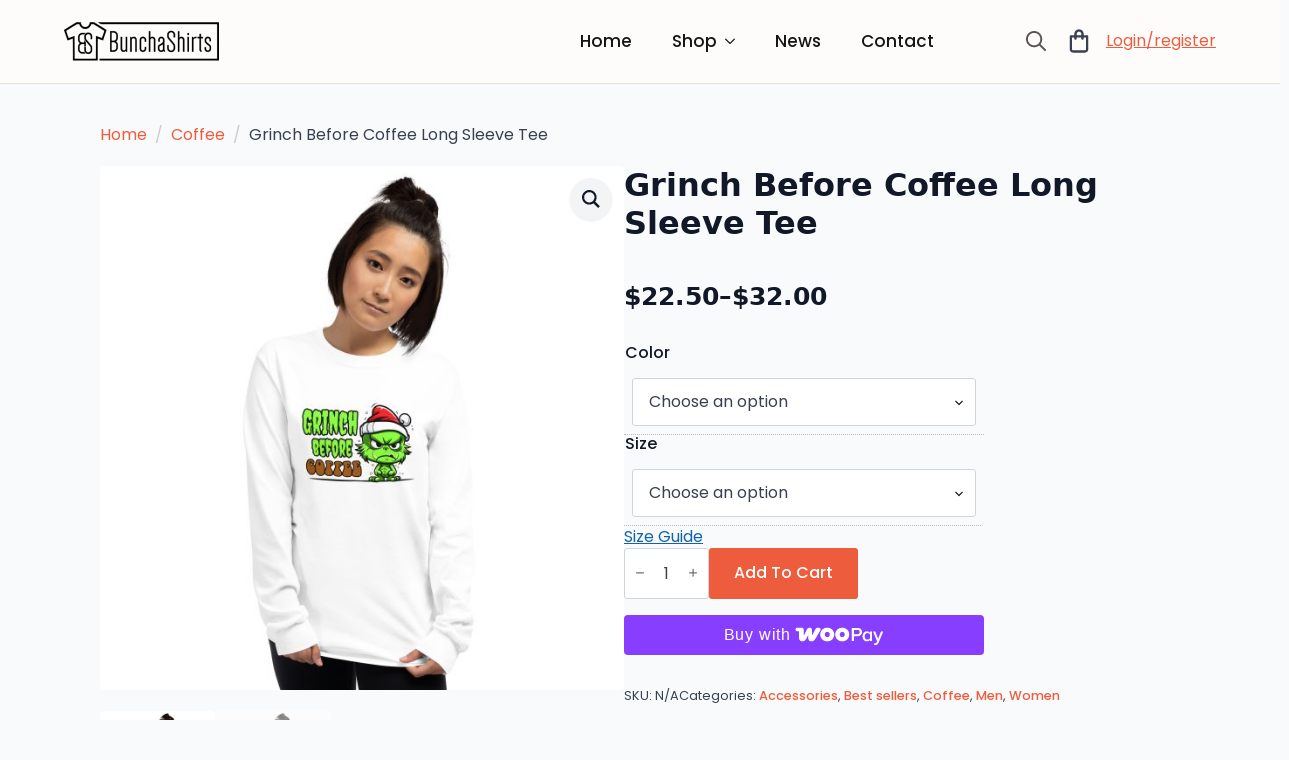

--- FILE ---
content_type: text/html; charset=UTF-8
request_url: https://bunchashirts.com/product/mens-long-sleeve-shirt/
body_size: 29861
content:
    <!doctype html>
    <html lang="en-US">

    <head>
        <meta charset="UTF-8">
        <meta name="viewport" content="width=device-width, initial-scale=1">
                    <link rel='stylesheet' href='https://bunchashirts.com/wp-content/plugins/breakdance/plugin/themeless/normalize.min.css'>
                <title>Grinch Before Coffee Long Sleeve Tee &#8211; Home</title>
<meta name='robots' content='max-image-preview:large' />
<link rel='dns-prefetch' href='//capi-automation.s3.us-east-2.amazonaws.com' />
<link rel="alternate" type="application/rss+xml" title="Home &raquo; Grinch Before Coffee Long Sleeve Tee Comments Feed" href="https://bunchashirts.com/product/mens-long-sleeve-shirt/feed/" />
<link rel="alternate" title="oEmbed (JSON)" type="application/json+oembed" href="https://bunchashirts.com/wp-json/oembed/1.0/embed?url=https%3A%2F%2Fbunchashirts.com%2Fproduct%2Fmens-long-sleeve-shirt%2F" />
<link rel="alternate" title="oEmbed (XML)" type="text/xml+oembed" href="https://bunchashirts.com/wp-json/oembed/1.0/embed?url=https%3A%2F%2Fbunchashirts.com%2Fproduct%2Fmens-long-sleeve-shirt%2F&#038;format=xml" />
<style id='wp-img-auto-sizes-contain-inline-css' type='text/css'>
img:is([sizes=auto i],[sizes^="auto," i]){contain-intrinsic-size:3000px 1500px}
/*# sourceURL=wp-img-auto-sizes-contain-inline-css */
</style>
<link rel='stylesheet' id='rm_material_icons-css' href='https://bunchashirts.com/wp-content/plugins/custom-registration-form-builder-with-submission-manager/admin/css/material-icons.css?ver=6.9' type='text/css' media='all' />
<link rel='stylesheet' id='font-awesome-css' href='https://bunchashirts.com/wp-content/plugins/load-more-products-for-woocommerce/berocket/assets/css/font-awesome.min.css?ver=6.9' type='text/css' media='all' />
<style id='wp-emoji-styles-inline-css' type='text/css'>

	img.wp-smiley, img.emoji {
		display: inline !important;
		border: none !important;
		box-shadow: none !important;
		height: 1em !important;
		width: 1em !important;
		margin: 0 0.07em !important;
		vertical-align: -0.1em !important;
		background: none !important;
		padding: 0 !important;
	}
/*# sourceURL=wp-emoji-styles-inline-css */
</style>
<style id='wp-block-library-inline-css' type='text/css'>
:root{--wp-block-synced-color:#7a00df;--wp-block-synced-color--rgb:122,0,223;--wp-bound-block-color:var(--wp-block-synced-color);--wp-editor-canvas-background:#ddd;--wp-admin-theme-color:#007cba;--wp-admin-theme-color--rgb:0,124,186;--wp-admin-theme-color-darker-10:#006ba1;--wp-admin-theme-color-darker-10--rgb:0,107,160.5;--wp-admin-theme-color-darker-20:#005a87;--wp-admin-theme-color-darker-20--rgb:0,90,135;--wp-admin-border-width-focus:2px}@media (min-resolution:192dpi){:root{--wp-admin-border-width-focus:1.5px}}.wp-element-button{cursor:pointer}:root .has-very-light-gray-background-color{background-color:#eee}:root .has-very-dark-gray-background-color{background-color:#313131}:root .has-very-light-gray-color{color:#eee}:root .has-very-dark-gray-color{color:#313131}:root .has-vivid-green-cyan-to-vivid-cyan-blue-gradient-background{background:linear-gradient(135deg,#00d084,#0693e3)}:root .has-purple-crush-gradient-background{background:linear-gradient(135deg,#34e2e4,#4721fb 50%,#ab1dfe)}:root .has-hazy-dawn-gradient-background{background:linear-gradient(135deg,#faaca8,#dad0ec)}:root .has-subdued-olive-gradient-background{background:linear-gradient(135deg,#fafae1,#67a671)}:root .has-atomic-cream-gradient-background{background:linear-gradient(135deg,#fdd79a,#004a59)}:root .has-nightshade-gradient-background{background:linear-gradient(135deg,#330968,#31cdcf)}:root .has-midnight-gradient-background{background:linear-gradient(135deg,#020381,#2874fc)}:root{--wp--preset--font-size--normal:16px;--wp--preset--font-size--huge:42px}.has-regular-font-size{font-size:1em}.has-larger-font-size{font-size:2.625em}.has-normal-font-size{font-size:var(--wp--preset--font-size--normal)}.has-huge-font-size{font-size:var(--wp--preset--font-size--huge)}.has-text-align-center{text-align:center}.has-text-align-left{text-align:left}.has-text-align-right{text-align:right}.has-fit-text{white-space:nowrap!important}#end-resizable-editor-section{display:none}.aligncenter{clear:both}.items-justified-left{justify-content:flex-start}.items-justified-center{justify-content:center}.items-justified-right{justify-content:flex-end}.items-justified-space-between{justify-content:space-between}.screen-reader-text{border:0;clip-path:inset(50%);height:1px;margin:-1px;overflow:hidden;padding:0;position:absolute;width:1px;word-wrap:normal!important}.screen-reader-text:focus{background-color:#ddd;clip-path:none;color:#444;display:block;font-size:1em;height:auto;left:5px;line-height:normal;padding:15px 23px 14px;text-decoration:none;top:5px;width:auto;z-index:100000}html :where(.has-border-color){border-style:solid}html :where([style*=border-top-color]){border-top-style:solid}html :where([style*=border-right-color]){border-right-style:solid}html :where([style*=border-bottom-color]){border-bottom-style:solid}html :where([style*=border-left-color]){border-left-style:solid}html :where([style*=border-width]){border-style:solid}html :where([style*=border-top-width]){border-top-style:solid}html :where([style*=border-right-width]){border-right-style:solid}html :where([style*=border-bottom-width]){border-bottom-style:solid}html :where([style*=border-left-width]){border-left-style:solid}html :where(img[class*=wp-image-]){height:auto;max-width:100%}:where(figure){margin:0 0 1em}html :where(.is-position-sticky){--wp-admin--admin-bar--position-offset:var(--wp-admin--admin-bar--height,0px)}@media screen and (max-width:600px){html :where(.is-position-sticky){--wp-admin--admin-bar--position-offset:0px}}
/*# sourceURL=/wp-includes/css/dist/block-library/common.min.css */
</style>
<style id='classic-theme-styles-inline-css' type='text/css'>
/*! This file is auto-generated */
.wp-block-button__link{color:#fff;background-color:#32373c;border-radius:9999px;box-shadow:none;text-decoration:none;padding:calc(.667em + 2px) calc(1.333em + 2px);font-size:1.125em}.wp-block-file__button{background:#32373c;color:#fff;text-decoration:none}
/*# sourceURL=/wp-includes/css/classic-themes.min.css */
</style>
<link rel='stylesheet' id='cr-frontend-css-css' href='https://bunchashirts.com/wp-content/plugins/customer-reviews-woocommerce/css/frontend.css?ver=5.94.0' type='text/css' media='all' />
<link rel='stylesheet' id='photoswipe-css' href='https://bunchashirts.com/wp-content/plugins/woocommerce/assets/css/photoswipe/photoswipe.min.css?ver=10.4.3' type='text/css' media='all' />
<link rel='stylesheet' id='photoswipe-default-skin-css' href='https://bunchashirts.com/wp-content/plugins/woocommerce/assets/css/photoswipe/default-skin/default-skin.min.css?ver=10.4.3' type='text/css' media='all' />
<link rel='stylesheet' id='printful-product-size-guide-css' href='https://bunchashirts.com/wp-content/plugins/printful-shipping-for-woocommerce/includes/../assets/css/size-guide.css?ver=1' type='text/css' media='all' />
<link rel='stylesheet' id='WCPAY_WOOPAY-css' href='https://bunchashirts.com/wp-content/plugins/woocommerce-payments/dist/woopay.css?ver=10.3.1' type='text/css' media='all' />
<link rel='stylesheet' id='WCPAY_EXPRESS_CHECKOUT_ECE-css' href='https://bunchashirts.com/wp-content/plugins/woocommerce-payments/dist/express-checkout.css?ver=10.3.1' type='text/css' media='all' />
<link rel='stylesheet' id='custom-registration-form-builder-with-submission-manager/registration_magic.php-css' href='https://bunchashirts.com/wp-content/plugins/custom-registration-form-builder-with-submission-manager/public/css/style_rm_front_end.css?ver=6.0.6.9' type='text/css' media='all' />
<link rel='stylesheet' id='rm-form-revamp-theme-css' href='https://bunchashirts.com/wp-content/plugins/custom-registration-form-builder-with-submission-manager/public/css/rm-form-theme-default.css?ver=6.0.6.9' type='text/css' media='all' />
<link rel='stylesheet' id='rm-form-revamp-style-css' href='https://bunchashirts.com/wp-content/plugins/custom-registration-form-builder-with-submission-manager/public/css/rm-form-common-utility.css?ver=6.9' type='text/css' media='all' />
<link rel='stylesheet' id='um_modal-css' href='https://bunchashirts.com/wp-content/plugins/ultimate-member/assets/css/um-modal.min.css?ver=2.11.1' type='text/css' media='all' />
<link rel='stylesheet' id='um_ui-css' href='https://bunchashirts.com/wp-content/plugins/ultimate-member/assets/libs/jquery-ui/jquery-ui.min.css?ver=1.13.2' type='text/css' media='all' />
<link rel='stylesheet' id='um_tipsy-css' href='https://bunchashirts.com/wp-content/plugins/ultimate-member/assets/libs/tipsy/tipsy.min.css?ver=1.0.0a' type='text/css' media='all' />
<link rel='stylesheet' id='um_raty-css' href='https://bunchashirts.com/wp-content/plugins/ultimate-member/assets/libs/raty/um-raty.min.css?ver=2.6.0' type='text/css' media='all' />
<link rel='stylesheet' id='select2-css' href='https://bunchashirts.com/wp-content/plugins/ultimate-member/assets/libs/select2/select2.min.css?ver=4.0.13' type='text/css' media='all' />
<link rel='stylesheet' id='um_fileupload-css' href='https://bunchashirts.com/wp-content/plugins/ultimate-member/assets/css/um-fileupload.min.css?ver=2.11.1' type='text/css' media='all' />
<link rel='stylesheet' id='um_confirm-css' href='https://bunchashirts.com/wp-content/plugins/ultimate-member/assets/libs/um-confirm/um-confirm.min.css?ver=1.0' type='text/css' media='all' />
<link rel='stylesheet' id='um_datetime-css' href='https://bunchashirts.com/wp-content/plugins/ultimate-member/assets/libs/pickadate/default.min.css?ver=3.6.2' type='text/css' media='all' />
<link rel='stylesheet' id='um_datetime_date-css' href='https://bunchashirts.com/wp-content/plugins/ultimate-member/assets/libs/pickadate/default.date.min.css?ver=3.6.2' type='text/css' media='all' />
<link rel='stylesheet' id='um_datetime_time-css' href='https://bunchashirts.com/wp-content/plugins/ultimate-member/assets/libs/pickadate/default.time.min.css?ver=3.6.2' type='text/css' media='all' />
<link rel='stylesheet' id='um_fonticons_ii-css' href='https://bunchashirts.com/wp-content/plugins/ultimate-member/assets/libs/legacy/fonticons/fonticons-ii.min.css?ver=2.11.1' type='text/css' media='all' />
<link rel='stylesheet' id='um_fonticons_fa-css' href='https://bunchashirts.com/wp-content/plugins/ultimate-member/assets/libs/legacy/fonticons/fonticons-fa.min.css?ver=2.11.1' type='text/css' media='all' />
<link rel='stylesheet' id='um_fontawesome-css' href='https://bunchashirts.com/wp-content/plugins/ultimate-member/assets/css/um-fontawesome.min.css?ver=6.5.2' type='text/css' media='all' />
<link rel='stylesheet' id='um_common-css' href='https://bunchashirts.com/wp-content/plugins/ultimate-member/assets/css/common.min.css?ver=2.11.1' type='text/css' media='all' />
<link rel='stylesheet' id='um_responsive-css' href='https://bunchashirts.com/wp-content/plugins/ultimate-member/assets/css/um-responsive.min.css?ver=2.11.1' type='text/css' media='all' />
<link rel='stylesheet' id='um_styles-css' href='https://bunchashirts.com/wp-content/plugins/ultimate-member/assets/css/um-styles.min.css?ver=2.11.1' type='text/css' media='all' />
<link rel='stylesheet' id='um_crop-css' href='https://bunchashirts.com/wp-content/plugins/ultimate-member/assets/libs/cropper/cropper.min.css?ver=1.6.1' type='text/css' media='all' />
<link rel='stylesheet' id='um_profile-css' href='https://bunchashirts.com/wp-content/plugins/ultimate-member/assets/css/um-profile.min.css?ver=2.11.1' type='text/css' media='all' />
<link rel='stylesheet' id='um_account-css' href='https://bunchashirts.com/wp-content/plugins/ultimate-member/assets/css/um-account.min.css?ver=2.11.1' type='text/css' media='all' />
<link rel='stylesheet' id='um_misc-css' href='https://bunchashirts.com/wp-content/plugins/ultimate-member/assets/css/um-misc.min.css?ver=2.11.1' type='text/css' media='all' />
<link rel='stylesheet' id='um_default_css-css' href='https://bunchashirts.com/wp-content/plugins/ultimate-member/assets/css/um-old-default.min.css?ver=2.11.1' type='text/css' media='all' />
<script type="text/template" id="tmpl-variation-template">
	<div class="woocommerce-variation-description">{{{ data.variation.variation_description }}}</div>
	<div class="woocommerce-variation-price">{{{ data.variation.price_html }}}</div>
	<div class="woocommerce-variation-availability">{{{ data.variation.availability_html }}}</div>
</script>
<script type="text/template" id="tmpl-unavailable-variation-template">
	<p role="alert">Sorry, this product is unavailable. Please choose a different combination.</p>
</script>
<script type="text/javascript" src="https://bunchashirts.com/wp-includes/js/jquery/jquery.min.js?ver=3.7.1" id="jquery-core-js"></script>
<script type="text/javascript" src="https://bunchashirts.com/wp-includes/js/jquery/jquery-migrate.min.js?ver=3.4.1" id="jquery-migrate-js"></script>
<script type="text/javascript" src="https://bunchashirts.com/wp-includes/js/underscore.min.js?ver=1.13.7" id="underscore-js"></script>
<script type="text/javascript" id="wp-util-js-extra">
/* <![CDATA[ */
var _wpUtilSettings = {"ajax":{"url":"/wp-admin/admin-ajax.php"}};
//# sourceURL=wp-util-js-extra
/* ]]> */
</script>
<script type="text/javascript" src="https://bunchashirts.com/wp-includes/js/wp-util.min.js?ver=6.9" id="wp-util-js"></script>
<script type="text/javascript" src="https://bunchashirts.com/wp-content/plugins/woocommerce/assets/js/jquery-blockui/jquery.blockUI.min.js?ver=2.7.0-wc.10.4.3" id="wc-jquery-blockui-js" defer="defer" data-wp-strategy="defer"></script>
<script type="text/javascript" id="wc-add-to-cart-variation-js-extra">
/* <![CDATA[ */
var wc_add_to_cart_variation_params = {"wc_ajax_url":"/?wc-ajax=%%endpoint%%","i18n_no_matching_variations_text":"Sorry, no products matched your selection. Please choose a different combination.","i18n_make_a_selection_text":"Please select some product options before adding this product to your cart.","i18n_unavailable_text":"Sorry, this product is unavailable. Please choose a different combination.","i18n_reset_alert_text":"Your selection has been reset. Please select some product options before adding this product to your cart."};
//# sourceURL=wc-add-to-cart-variation-js-extra
/* ]]> */
</script>
<script type="text/javascript" src="https://bunchashirts.com/wp-content/plugins/woocommerce/assets/js/frontend/add-to-cart-variation.min.js?ver=10.4.3" id="wc-add-to-cart-variation-js" defer="defer" data-wp-strategy="defer"></script>
<script type="text/javascript" id="wc-add-to-cart-js-extra">
/* <![CDATA[ */
var wc_add_to_cart_params = {"ajax_url":"/wp-admin/admin-ajax.php","wc_ajax_url":"/?wc-ajax=%%endpoint%%","i18n_view_cart":"View cart","cart_url":"https://bunchashirts.com/cart/","is_cart":"","cart_redirect_after_add":"no"};
//# sourceURL=wc-add-to-cart-js-extra
/* ]]> */
</script>
<script type="text/javascript" src="https://bunchashirts.com/wp-content/plugins/woocommerce/assets/js/frontend/add-to-cart.min.js?ver=10.4.3" id="wc-add-to-cart-js" defer="defer" data-wp-strategy="defer"></script>
<script type="text/javascript" src="https://bunchashirts.com/wp-content/plugins/woocommerce/assets/js/zoom/jquery.zoom.min.js?ver=1.7.21-wc.10.4.3" id="wc-zoom-js" defer="defer" data-wp-strategy="defer"></script>
<script type="text/javascript" src="https://bunchashirts.com/wp-content/plugins/woocommerce/assets/js/flexslider/jquery.flexslider.min.js?ver=2.7.2-wc.10.4.3" id="wc-flexslider-js" defer="defer" data-wp-strategy="defer"></script>
<script type="text/javascript" src="https://bunchashirts.com/wp-content/plugins/woocommerce/assets/js/photoswipe/photoswipe.min.js?ver=4.1.1-wc.10.4.3" id="wc-photoswipe-js" defer="defer" data-wp-strategy="defer"></script>
<script type="text/javascript" src="https://bunchashirts.com/wp-content/plugins/woocommerce/assets/js/photoswipe/photoswipe-ui-default.min.js?ver=4.1.1-wc.10.4.3" id="wc-photoswipe-ui-default-js" defer="defer" data-wp-strategy="defer"></script>
<script type="text/javascript" id="wc-single-product-js-extra">
/* <![CDATA[ */
var wc_single_product_params = {"i18n_required_rating_text":"Please select a rating","i18n_rating_options":["1 of 5 stars","2 of 5 stars","3 of 5 stars","4 of 5 stars","5 of 5 stars"],"i18n_product_gallery_trigger_text":"View full-screen image gallery","review_rating_required":"yes","flexslider":{"rtl":false,"animation":"slide","smoothHeight":true,"directionNav":false,"controlNav":"thumbnails","slideshow":false,"animationSpeed":500,"animationLoop":false,"allowOneSlide":false},"zoom_enabled":"1","zoom_options":[],"photoswipe_enabled":"1","photoswipe_options":{"shareEl":false,"closeOnScroll":false,"history":false,"hideAnimationDuration":0,"showAnimationDuration":0},"flexslider_enabled":"1"};
//# sourceURL=wc-single-product-js-extra
/* ]]> */
</script>
<script type="text/javascript" src="https://bunchashirts.com/wp-content/plugins/woocommerce/assets/js/frontend/single-product.min.js?ver=10.4.3" id="wc-single-product-js" defer="defer" data-wp-strategy="defer"></script>
<script type="text/javascript" src="https://bunchashirts.com/wp-content/plugins/woocommerce/assets/js/js-cookie/js.cookie.min.js?ver=2.1.4-wc.10.4.3" id="wc-js-cookie-js" defer="defer" data-wp-strategy="defer"></script>
<script type="text/javascript" id="woocommerce-js-extra">
/* <![CDATA[ */
var woocommerce_params = {"ajax_url":"/wp-admin/admin-ajax.php","wc_ajax_url":"/?wc-ajax=%%endpoint%%","i18n_password_show":"Show password","i18n_password_hide":"Hide password"};
//# sourceURL=woocommerce-js-extra
/* ]]> */
</script>
<script type="text/javascript" src="https://bunchashirts.com/wp-content/plugins/woocommerce/assets/js/frontend/woocommerce.min.js?ver=10.4.3" id="woocommerce-js" defer="defer" data-wp-strategy="defer"></script>
<script type="text/javascript" id="printful-product-size-guide-js-extra">
/* <![CDATA[ */
var pfGlobal = {"sg_modal_title":"","sg_modal_text_color":"","sg_modal_background_color":"","sg_tab_background_color":"","sg_active_tab_background_color":"","sg_primary_unit":"","sg_data_raw":"{\"locale\":\"en_US\",\"availableSizes\":[\"S\",\"M\",\"L\",\"XL\",\"2XL\",\"3XL\",\"4XL\",\"5XL\"],\"modelMeasurements\":{\"description\":\"\u003Cp dir=\\\"ltr\\\"\u003EMeasurements are provided by suppliers.\u003C\\/p\u003E\\n\u003Cp dir=\\\"ltr\\\"\u003EProduct measurements may vary by up to 2\\\" (5 cm).\u003C\\/p\u003E\",\"imageDescription\":\"\u003Cp\u003E\u003Cstrong\u003EA Length\u003C\\/strong\u003E\u003C\\/p\u003E\\n\u003Cp\u003EPlace the end of a measuring tape beside the collar at the top of the tee (high point shoulder). Pull the tape to the bottom of the shirt.\u003C\\/p\u003E\\n\u003Cp\u003E\u003Cstrong\u003EB Chest\u003C\\/strong\u003E\u003C\\/p\u003E\\n\u003Cp\u003EMeasure yourself around the fullest part of your chest. Keep the measuring tape horizontal.\u003C\\/p\u003E\\n\u003Cp\u003E\u003Cstrong\u003EC Sleeve length\u003C\\/strong\u003E\u003C\\/p\u003E\\n\u003Cp\u003EPlace the end of a measuring tape at the center back of the collar, then pull the tape along the top seam of the sleeve. When you get to the shoulder hold the tape in place at the shoulder and continue to pull down the sleeve until you reach the hem of the sleeve.\u003C\\/p\u003E\",\"modelDescription\":\"\",\"sizeTableDescription\":\"Product measurements may vary by up to 2\\\" (5 cm).\",\"sizeTableRows\":[{\"unit\":\"inch\",\"unitName\":\"Inches\",\"title\":\"Length\",\"sizes\":{\"S\":[28],\"M\":[29],\"L\":[30],\"XL\":[31],\"2XL\":[32],\"3XL\":[33],\"4XL\":[34],\"5XL\":[35]}},{\"unit\":\"centimeter\",\"unitName\":\"Centimeters\",\"title\":\"Length\",\"sizes\":{\"S\":[71.12],\"M\":[73.66],\"L\":[76.2],\"XL\":[78.74],\"2XL\":[81.28],\"3XL\":[83.82],\"4XL\":[86.36],\"5XL\":[88.9]}},{\"unit\":\"inch\",\"unitName\":\"Inches\",\"title\":\"Chest\",\"sizes\":{\"S\":[34,37],\"M\":[38,41],\"L\":[42,45],\"XL\":[46,49],\"2XL\":[50,53],\"3XL\":[54,57],\"4XL\":[58,61],\"5XL\":[62,65]}},{\"unit\":\"centimeter\",\"unitName\":\"Centimeters\",\"title\":\"Chest\",\"sizes\":{\"S\":[86.36,93.98],\"M\":[96.52,104.14],\"L\":[106.68,114.3],\"XL\":[116.84,124.46],\"2XL\":[127,134.62],\"3XL\":[137.16,144.78],\"4XL\":[147.32,154.94],\"5XL\":[157.48,165.1]}},{\"unit\":\"inch\",\"unitName\":\"Inches\",\"title\":\"Sleeve length\",\"sizes\":{\"S\":[33.5],\"M\":[35],\"L\":[36.5],\"XL\":[38],\"2XL\":[39.5],\"3XL\":[39.5],\"4XL\":[40],\"5XL\":[40.5]}},{\"unit\":\"centimeter\",\"unitName\":\"Centimeters\",\"title\":\"Sleeve length\",\"sizes\":{\"S\":[85.09],\"M\":[88.9],\"L\":[92.71],\"XL\":[96.52],\"2XL\":[100.33],\"3XL\":[100.33],\"4XL\":[101.6],\"5XL\":[102.87]}}],\"imageId\":2208,\"imageUrl\":\"https:\\/\\/bunchashirts.com\\/wp-content\\/uploads\\/2023\\/12\\/2207_model_size_guide.png\"},\"productMeasurements\":{\"description\":\"\u003Cp dir=\\\"ltr\\\"\u003EMeasurements are provided by suppliers.\u003C\\/p\u003E\\n\u003Cp dir=\\\"ltr\\\"\u003EProduct measurements may vary by up to 2\\\" (5 cm).\u003C\\/p\u003E\",\"imageDescription\":\"\u003Cp\u003E\u003Cstrong\u003EA Length\u003C\\/strong\u003E\u003C\\/p\u003E\\n\u003Cp\u003EPlace the end of a measuring tape beside the collar at the top of the tee (high point shoulder). Pull the tape to the bottom of the shirt.\u003C\\/p\u003E\\n\u003Cp\u003E\u003Cstrong\u003EB Chest\u003C\\/strong\u003E\u003C\\/p\u003E\\n\u003Cp\u003EMeasure yourself around the fullest part of your chest. Keep the measuring tape horizontal.\u003C\\/p\u003E\\n\u003Cp\u003E\u003Cstrong\u003EC Sleeve length\u003C\\/strong\u003E\u003C\\/p\u003E\\n\u003Cp\u003EPlace the end of a measuring tape at the center back of the collar, then pull the tape along the top seam of the sleeve. When you get to the shoulder hold the tape in place at the shoulder and continue to pull down the sleeve until you reach the hem of the sleeve.\u003C\\/p\u003E\",\"sizeTableDescription\":\"Product measurements may vary by up to 2\\\" (5 cm).\",\"internationalSizeTableDescription\":\"\",\"sizeTableRows\":[{\"unit\":\"inch\",\"unitName\":\"Inches\",\"title\":\"Length\",\"sizes\":{\"S\":[28],\"M\":[29],\"L\":[30],\"XL\":[31],\"2XL\":[32],\"3XL\":[33],\"4XL\":[34],\"5XL\":[35]}},{\"unit\":\"centimeter\",\"unitName\":\"Centimeters\",\"title\":\"Length\",\"sizes\":{\"S\":[71.12],\"M\":[73.66],\"L\":[76.2],\"XL\":[78.74],\"2XL\":[81.28],\"3XL\":[83.82],\"4XL\":[86.36],\"5XL\":[88.9]}},{\"unit\":\"inch\",\"unitName\":\"Inches\",\"title\":\"Width\",\"sizes\":{\"S\":[18],\"M\":[20],\"L\":[22],\"XL\":[24],\"2XL\":[26],\"3XL\":[28],\"4XL\":[30],\"5XL\":[32]}},{\"unit\":\"centimeter\",\"unitName\":\"Centimeters\",\"title\":\"Width\",\"sizes\":{\"S\":[45.72],\"M\":[50.8],\"L\":[55.88],\"XL\":[60.96],\"2XL\":[66.04],\"3XL\":[71.12],\"4XL\":[76.2],\"5XL\":[81.28]}},{\"unit\":\"inch\",\"unitName\":\"Inches\",\"title\":\"Sleeve length\",\"sizes\":{\"S\":[33.5],\"M\":[35],\"L\":[36.5],\"XL\":[38],\"2XL\":[39.5],\"3XL\":[39.5],\"4XL\":[40],\"5XL\":[40.5]}},{\"unit\":\"centimeter\",\"unitName\":\"Centimeters\",\"title\":\"Sleeve length\",\"sizes\":{\"S\":[85.09],\"M\":[88.9],\"L\":[92.71],\"XL\":[96.52],\"2XL\":[100.33],\"3XL\":[100.33],\"4XL\":[101.6],\"5XL\":[102.87]}}],\"internationalSizeTableRows\":[],\"imageId\":2209,\"imageUrl\":\"https:\\/\\/bunchashirts.com\\/wp-content\\/uploads\\/2023\\/12\\/2207_product_size_guide.png\"}}","sg_tab_title_person":"Measure yourself","sg_tab_title_product":"Product measurements","sg_table_header_size":"Size","sg_unit_translations":"{\"inch\":\"Inches\",\"centimeter\":\"Centimeters\"}"};
//# sourceURL=printful-product-size-guide-js-extra
/* ]]> */
</script>
<script type="text/javascript" src="https://bunchashirts.com/wp-content/plugins/printful-shipping-for-woocommerce/includes/../assets/js/product-size-guide.js?ver=6.9" id="printful-product-size-guide-js"></script>
<script type="text/javascript" id="WCPAY_ASSETS-js-extra">
/* <![CDATA[ */
var wcpayAssets = {"url":"https://bunchashirts.com/wp-content/plugins/woocommerce-payments/dist/"};
//# sourceURL=WCPAY_ASSETS-js-extra
/* ]]> */
</script>
<script type="text/javascript" id="wc-cart-fragments-js-extra">
/* <![CDATA[ */
var wc_cart_fragments_params = {"ajax_url":"/wp-admin/admin-ajax.php","wc_ajax_url":"/?wc-ajax=%%endpoint%%","cart_hash_key":"wc_cart_hash_9427f393f17db439a72484e22fc813d5","fragment_name":"wc_fragments_9427f393f17db439a72484e22fc813d5","request_timeout":"5000"};
//# sourceURL=wc-cart-fragments-js-extra
/* ]]> */
</script>
<script type="text/javascript" src="https://bunchashirts.com/wp-content/plugins/woocommerce/assets/js/frontend/cart-fragments.min.js?ver=10.4.3" id="wc-cart-fragments-js" defer="defer" data-wp-strategy="defer"></script>
<script type="text/javascript" src="https://bunchashirts.com/wp-content/plugins/ultimate-member/assets/js/um-gdpr.min.js?ver=2.11.1" id="um-gdpr-js"></script>
<link rel="https://api.w.org/" href="https://bunchashirts.com/wp-json/" /><link rel="alternate" title="JSON" type="application/json" href="https://bunchashirts.com/wp-json/wp/v2/product/2207" /><link rel="EditURI" type="application/rsd+xml" title="RSD" href="https://bunchashirts.com/xmlrpc.php?rsd" />
<meta name="generator" content="WordPress 6.9" />
<meta name="generator" content="WooCommerce 10.4.3" />
<link rel="canonical" href="https://bunchashirts.com/product/mens-long-sleeve-shirt/" />
<link rel='shortlink' href='https://bunchashirts.com/?p=2207' />
<meta name="cdp-version" content="1.5.0" /><style></style><style>
                .lmp_load_more_button.br_lmp_button_settings .lmp_button:hover {
                    background-color: #d95234!important;
                    color: #ffffff!important;
                }
                .lmp_load_more_button.br_lmp_prev_settings .lmp_button:hover {
                    background-color: #9999ff!important;
                    color: #111111!important;
                }li.product.lazy, .berocket_lgv_additional_data.lazy{opacity:0;}</style><meta name="pinterest-rich-pin" content="false" />	<noscript><style>.woocommerce-product-gallery{ opacity: 1 !important; }</style></noscript>
				<script  type="text/javascript">
				!function(f,b,e,v,n,t,s){if(f.fbq)return;n=f.fbq=function(){n.callMethod?
					n.callMethod.apply(n,arguments):n.queue.push(arguments)};if(!f._fbq)f._fbq=n;
					n.push=n;n.loaded=!0;n.version='2.0';n.queue=[];t=b.createElement(e);t.async=!0;
					t.src=v;s=b.getElementsByTagName(e)[0];s.parentNode.insertBefore(t,s)}(window,
					document,'script','https://connect.facebook.net/en_US/fbevents.js');
			</script>
			<!-- WooCommerce Facebook Integration Begin -->
			<script  type="text/javascript">

				fbq('init', '848487707234544', {}, {
    "agent": "woocommerce_0-10.4.3-3.5.15"
});

				document.addEventListener( 'DOMContentLoaded', function() {
					// Insert placeholder for events injected when a product is added to the cart through AJAX.
					document.body.insertAdjacentHTML( 'beforeend', '<div class=\"wc-facebook-pixel-event-placeholder\"></div>' );
				}, false );

			</script>
			<!-- WooCommerce Facebook Integration End -->
			<link rel="icon" href="https://bunchashirts.com/wp-content/uploads/2023/11/cropped-Logo-32x32.png" sizes="32x32" />
<link rel="icon" href="https://bunchashirts.com/wp-content/uploads/2023/11/cropped-Logo-192x192.png" sizes="192x192" />
<link rel="apple-touch-icon" href="https://bunchashirts.com/wp-content/uploads/2023/11/cropped-Logo-180x180.png" />
<meta name="msapplication-TileImage" content="https://bunchashirts.com/wp-content/uploads/2023/11/cropped-Logo-270x270.png" />
		<style type="text/css" id="wp-custom-css">
			body{overflow-x:hidden !important;}
a.breakdance-link.button-atom.button-atom--primary.ee-post-button {
    background-color: #ED4D3D !important;
}
.breakdance-woocommerce a.product_type_simple:hover{
	background-color: #ED4D3D !important;
    color: white !important;
    border-color: #ED4D3D !important;
}
.breakdance-woocommerce a.product_type_simple{
	color:#ED4D3D  !important;
	border-color:#ED4D3D !important
}
button.single_add_to_cart_button.button.alt {
    background-color: #ED5D3D;
}
span.ee-post-meta-author.ee-post-meta-item {
    display: none;
}
span.ee-post-meta-comments.ee-post-meta-item {
    display: none;
}
.breakdance .bde-post-list-12-104 .ee-post-meta-item:not(:last-child):after {
			display:none !important;
}
li.ee-postmeta-author-wrap {
    display: none !important;
}
li.ee-postmeta-comments-wrap{
	display:none !important;
}
.bde-comment-form-9-104.bde-comment-form {
    display: none !important;
}
/*----Quick View----*/
.acoqvw_quickview_button_style {
    border-radius: 6px;
    padding: 6px 8px;
    font-size: 13px;
    line-height: 125%;
    font-weight: normal;
    color: #ed5d3d !important;
    border-color: #ffffffff;
    background-color: #ffffff;
    border-width: 1px;
    border-style: solid;
    width: 35px !important;
    border-radius: 50px;
    height: 35px;
	position:absolute;
	top:5px; right:5px;z-index:9;
	-webkit-box-shadow: 0px 0px 5px 0px rgba(0,0,0,0.08);
-moz-box-shadow: 0px 0px 5px 0px rgba(0,0,0,0.08);
box-shadow: 0px 0px 5px 0px rgba(0,0,0,0.08);
}
.acoqvw_quickview_button span.acoqvw_trigger_icon svg {
    fill: #f3692e;
}
.acoqvw_quickview_button_style:hover {
    color: #f3692e !important;
    border-color: #f3692e;
    background-color: #ffffffff;
}
.acoqvw_quickview_button:hover span.acoqvw_trigger_icon svg {
    fill: #f3692e;
}
.acoqvw_quickview_container .acoqvw_quickview .acoqvw_inner .acoqvw_contentSec .cart .single_add_to_cart_button {
    color: #ffffffff;
    border: 1px solid #00000000;
    background-color: #ED5D3D;
    border-radius: 6px;
    padding: 10px 22px;
    font-size: 14px;
    font-weight: 700;
}
.acoqvw_quickview_container .acoqvw_quickview .acoqvw_inner .acoqvw_contentSec .cart .single_add_to_cart_button:hover {
    color: #ED5D3D;
    border: 1px solid #ED5D3D;
    background-color: #00000000;
}
@media(max-width:768px){
	.breakdance .bde-advancedslider-15-485 .swiper {
    margin-right: 0px !important;
}
}
@media(max-width:479px){
	.breakdance .bde-advancedslider-15-485 {
    margin-left: 0px !important;
}
}		</style>
		<!-- [HEADER ASSETS] -->
<link rel="stylesheet" href="https://bunchashirts.com/wp-content/plugins/breakdance/subplugins/breakdance-woocommerce/css/breakdance-woocommerce.css" />

<link rel="stylesheet" href="https://bunchashirts.com/wp-content/plugins/breakdance/subplugins/breakdance-elements/dependencies-files/custom-tabs@1/tabs.css?bd_ver=2.6.0" />
<link rel="stylesheet" href="https://bunchashirts.com/wp-content/plugins/breakdance/subplugins/breakdance-elements/dependencies-files/swiper@8/swiper-bundle.min.css?bd_ver=2.6.0" />
<link rel="stylesheet" href="https://bunchashirts.com/wp-content/plugins/breakdance/subplugins/breakdance-elements/dependencies-files/swiper@8/breakdance-swiper-preset-defaults.css?bd_ver=2.6.0" />
<link rel="stylesheet" href="https://bunchashirts.com/wp-content/plugins/breakdance/subplugins/breakdance-elements/dependencies-files/awesome-menu@1/awesome-menu.css?bd_ver=2.6.0" />
<link rel="stylesheet" href="https://fonts.googleapis.com/css2?family=Poppins:ital,wght@0,100;0,200;0,300;0,400;0,500;0,600;0,700;0,800;0,900;1,100;1,200;1,300;1,400;1,500;1,600;1,700;1,800;1,900&family=Playfair Display:ital,wght@0,100;0,200;0,300;0,400;0,500;0,600;0,700;0,800;0,900;1,100;1,200;1,300;1,400;1,500;1,600;1,700;1,800;1,900&display=swap" />

<link rel="stylesheet" href="https://bunchashirts.com/wp-content/uploads/breakdance/css/post-749-defaults.css?v=709d0e37effb7fd22a159daa7fa7105d" />

<link rel="stylesheet" href="https://bunchashirts.com/wp-content/uploads/breakdance/css/post-450-defaults.css?v=098faf93faa6163f0072f20f1e46883a" />

<link rel="stylesheet" href="https://bunchashirts.com/wp-content/uploads/breakdance/css/post-146-defaults.css?v=464f06060320dcc530ed607e0363c24d" />

<link rel="stylesheet" href="https://bunchashirts.com/wp-content/uploads/breakdance/css/post-470-defaults.css?v=098faf93faa6163f0072f20f1e46883a" />

<link rel="stylesheet" href="https://bunchashirts.com/wp-content/uploads/breakdance/css/post-469-defaults.css?v=544e444646443c074c7736cb5b48a436" />

<link rel="stylesheet" href="https://bunchashirts.com/wp-content/uploads/breakdance/css/global-settings.css?v=191be93a8d2ee73fe50eeb8425367686" />

<link rel="stylesheet" href="https://bunchashirts.com/wp-content/uploads/breakdance/css/post-749.css?v=d803cce264e00b96fd32e46dc8c906e4" />


<link rel="stylesheet" href="https://bunchashirts.com/wp-content/uploads/breakdance/css/post-146.css?v=7115777062a51f8e18b54913203a3b21" />


<link rel="stylesheet" href="https://bunchashirts.com/wp-content/uploads/breakdance/css/post-469.css?v=f2beedf2e7efcda6b88731b8c833fc17" />
<!-- [/EOF HEADER ASSETS] -->
    </head>
    
    <body class="wp-singular product-template-default single single-product postid-2207 wp-theme-breakdance-zero breakdance theme-breakdance-zero woocommerce woocommerce-page woocommerce-no-js">
            <div class="bde-globalblock-450-100 bde-globalblock"><header class="bde-header-builder-146-100-146-1 bde-header-builder bde-header-builder-146-100 bde-header-builder--sticky-scroll-slide">

<div class="bde-header-builder__container"><div class="bde-columns-146-101-146-1 bde-columns bde-columns-146-101"><div class="bde-column-146-102-146-1 bde-column bde-column-146-102">
  
  
	



<div class="bde-image-146-116-146-1 bde-image bde-image-146-116">
<figure class="breakdance-image breakdance-image--29">
	<div class="breakdance-image-container">
		<div class="breakdance-image-clip"><a class="breakdance-image-link breakdance-image-link--url" href="https://bunchashirts.com/home-1/" target="_self" rel="noopener" data-sub-html="" data-lg-size="-"><img class="breakdance-image-object" src="https://bunchashirts.com/wp-content/uploads/2023/11/Logo.png" width="155" height="39" srcset="https://bunchashirts.com/wp-content/uploads/2023/11/Logo.png 155w, https://bunchashirts.com/wp-content/uploads/2023/11/Logo-150x39.png 150w" sizes="(max-width: 155px) 100vw, 155px"></a></div>
	</div></figure>

</div>
</div><div class="bde-column-146-104-146-1 bde-column bde-column-146-104">
  
  
	



<div class="bde-wp-menu-146-105-146-1 bde-wp-menu bde-wp-menu-146-105">


      
        
    <nav class="breakdance-menu breakdance-menu--collapse    ">
    <button class="breakdance-menu-toggle breakdance-menu-toggle--squeeze" type="button" aria-label="Open Menu" aria-expanded="false" aria-controls="menu-105">
                  <span class="breakdance-menu-toggle-icon">
            <span class="breakdance-menu-toggle-lines"></span>
          </span>
            </button>
    
  <ul class="breakdance-menu-list" id="menu-105">
              
  
    <li id="menu-item-456" class="menu-item menu-item-type-post_type menu-item-object-page menu-item-home menu-item-456 breakdance-menu-item"><a href="https://bunchashirts.com/" class="breakdance-menu-link">Home</a></li>
<li id="menu-item-453" class="menu-item menu-item-type-post_type menu-item-object-page menu-item-has-children current_page_parent menu-item-453 breakdance-menu-item breakdance-dropdown breakdance-dropdown--wp breakdance-dropdown--with-link"><div class="breakdance-dropdown-toggle"><a href="https://bunchashirts.com/shop/" class="breakdance-menu-link" aria-expanded="false">Shop</a><button class="breakdance-menu-link-arrow" type="button" aria-expanded="false" aria-label="Shop Submenu"></button></div><div class="breakdance-dropdown-floater" aria-hidden="true">
  <div class="breakdance-dropdown-body">
    <div class="breakdance-dropdown-section">
<ul class="breakdance-dropdown-links">
	<li id="menu-item-663" class="menu-item menu-item-type-taxonomy menu-item-object-product_cat current-product-ancestor current-menu-parent current-product-parent menu-item-663 breakdance-dropdown-item"><a href="https://bunchashirts.com/product-category/women/" class="breakdance-dropdown-link"><span class="breakdance-dropdown-link__text">Women</span></a></li>
	<li id="menu-item-655" class="menu-item menu-item-type-taxonomy menu-item-object-product_cat menu-item-655 breakdance-dropdown-item"><a href="https://bunchashirts.com/product-category/mens-t-shirt/" class="breakdance-dropdown-link"><span class="breakdance-dropdown-link__text">Men’s T-shirt</span></a></li>
	<li id="menu-item-664" class="menu-item menu-item-type-taxonomy menu-item-object-product_cat menu-item-664 breakdance-dropdown-item"><a href="https://bunchashirts.com/product-category/youth/" class="breakdance-dropdown-link"><span class="breakdance-dropdown-link__text">Youth</span></a></li>
	<li id="menu-item-651" class="menu-item menu-item-type-taxonomy menu-item-object-product_cat current-product-ancestor current-menu-parent current-product-parent menu-item-651 breakdance-dropdown-item"><a href="https://bunchashirts.com/product-category/accessories/" class="breakdance-dropdown-link"><span class="breakdance-dropdown-link__text">Accessories</span></a></li>
	<li id="menu-item-658" class="menu-item menu-item-type-taxonomy menu-item-object-product_cat menu-item-has-children menu-item-658 breakdance-dropdown-item"><a href="https://bunchashirts.com/product-category/sports/" class="breakdance-dropdown-link" aria-expanded="false"><span class="breakdance-dropdown-link__text">Sports</span></a>
	<ul class="breakdance-dropdown-links">
		<li id="menu-item-3286" class="menu-item menu-item-type-custom menu-item-object-custom menu-item-3286 breakdance-dropdown-item"><a href="https://bunchashirts.com/product-category/sports/baseball-2/" class="breakdance-dropdown-link"><span class="breakdance-dropdown-link__text">Baseball</span></a></li>
	</ul>
</li>
	<li id="menu-item-665" class="menu-item menu-item-type-taxonomy menu-item-object-product_cat menu-item-665 breakdance-dropdown-item"><a href="https://bunchashirts.com/product-category/outdoors/" class="breakdance-dropdown-link"><span class="breakdance-dropdown-link__text">Outdoors</span></a></li>
	<li id="menu-item-667" class="menu-item menu-item-type-taxonomy menu-item-object-product_cat menu-item-has-children menu-item-667 breakdance-dropdown-item"><a href="https://bunchashirts.com/product-category/seasonal/" class="breakdance-dropdown-link" aria-expanded="false"><span class="breakdance-dropdown-link__text">Seasonal</span></a>
	<ul class="breakdance-dropdown-links">
		<li id="menu-item-672" class="menu-item menu-item-type-taxonomy menu-item-object-product_cat current-product-ancestor current-menu-parent current-product-parent menu-item-672 breakdance-dropdown-item"><a href="https://bunchashirts.com/product-category/coffee/" class="breakdance-dropdown-link"><span class="breakdance-dropdown-link__text">Coffee</span></a></li>
		<li id="menu-item-671" class="menu-item menu-item-type-taxonomy menu-item-object-product_cat current-product-ancestor current-menu-parent current-product-parent menu-item-671 breakdance-dropdown-item"><a href="https://bunchashirts.com/product-category/best-sellers/" class="breakdance-dropdown-link"><span class="breakdance-dropdown-link__text">Best sellers</span></a></li>
	</ul>
</li>
</ul>
    </div>
  </div>
</div></li>
<li id="menu-item-459" class="menu-item menu-item-type-post_type menu-item-object-page menu-item-459 breakdance-menu-item"><a href="https://bunchashirts.com/news/" class="breakdance-menu-link">News</a></li>
<li id="menu-item-463" class="menu-item menu-item-type-post_type menu-item-object-page menu-item-463 breakdance-menu-item"><a href="https://bunchashirts.com/contact/" class="breakdance-menu-link">Contact</a></li>

  </ul>
  </nav>


</div>
</div></div><div class="bde-search-form-146-115-146-1 bde-search-form bde-search-form-146-115">






      <button aria-label="Toggle search" aria-expanded="false" aria-controls="search-form-115" class="search-form__button search-form__button--full-screen js-search-form-expand-button">
                    	<svg width="100%" aria-hidden="true" class="search-form__icon--search" xmlns="http://www.w3.org/2000/svg" viewBox="0 0 512 512"><!--! Font Awesome Pro 6.0.0-beta2 by @fontawesome - https://fontawesome.com License - https://fontawesome.com/license (Commercial License) --><path d="M504.1 471l-134-134C399.1 301.5 415.1 256.8 415.1 208c0-114.9-93.13-208-208-208S-.0002 93.13-.0002 208S93.12 416 207.1 416c48.79 0 93.55-16.91 129-45.04l134 134C475.7 509.7 481.9 512 488 512s12.28-2.344 16.97-7.031C514.3 495.6 514.3 480.4 504.1 471zM48 208c0-88.22 71.78-160 160-160s160 71.78 160 160s-71.78 160-160 160S48 296.2 48 208z"/></svg>

            </button>
   


<form id="search-form-115" role="search" method="get" data-type="full-screen" aria-hidden="true" class="js-search-form search-form search-form--full-screen" action="https://bunchashirts.com">
    <input type='hidden' name='post_type' value='product' />
  <div class="search-form__container">
   
   

  	
  	<label class="screen-reader-text" for="search-form-field-115">Search for:</label>
   
     

     
   
     

           <div class="search-form__lightbox js-search-form-lightbox">
        <div role="button" class="search-form__lightbox-close js-search-form-close">
            <svg width="100%" aria-hidden="true" class="search-form__icon--close" xmlns="http://www.w3.org/2000/svg" viewBox="0 0 320 512"><!--! Font Awesome Pro 6.0.0-beta2 by @fontawesome - https://fontawesome.com License - https://fontawesome.com/license (Commercial License) --><path d="M312.1 375c9.369 9.369 9.369 24.57 0 33.94s-24.57 9.369-33.94 0L160 289.9l-119 119c-9.369 9.369-24.57 9.369-33.94 0s-9.369-24.57 0-33.94L126.1 256L7.027 136.1c-9.369-9.369-9.369-24.57 0-33.94s24.57-9.369 33.94 0L160 222.1l119-119c9.369-9.369 24.57-9.369 33.94 0s9.369 24.57 0 33.94L193.9 256L312.1 375z"/></svg>

        </div>

        <div class="search-form__lightbox-bg js-search-form-lightbox-bg"></div>
       
      
     <div class="search-form__lightbox-container">
        <button type="submit" class="search-form__lightbox-button">
                    		<svg width="100%" aria-hidden="true" class="search-form__icon--search" xmlns="http://www.w3.org/2000/svg" viewBox="0 0 512 512"><!--! Font Awesome Pro 6.0.0-beta2 by @fontawesome - https://fontawesome.com License - https://fontawesome.com/license (Commercial License) --><path d="M504.1 471l-134-134C399.1 301.5 415.1 256.8 415.1 208c0-114.9-93.13-208-208-208S-.0002 93.13-.0002 208S93.12 416 207.1 416c48.79 0 93.55-16.91 129-45.04l134 134C475.7 509.7 481.9 512 488 512s12.28-2.344 16.97-7.031C514.3 495.6 514.3 480.4 504.1 471zM48 208c0-88.22 71.78-160 160-160s160 71.78 160 160s-71.78 160-160 160S48 296.2 48 208z"/></svg>

      	          </button>
        <input type="text" id="search-form-field-115" class="js-search-form-field search-form__field" placeholder="Search" value="" name="s" />
      </div>

    </div>
  
     
  </div>
</form>


</div><div class="bde-mini-cart-146-113-146-1 bde-mini-cart bde-mini-cart-146-113 breakdance-woocommerce">
    <a class="bde-mini-cart-toggle" href="https://bunchashirts.com/cart/" aria-label="View cart" >
        <span class="bde-mini-cart-toggle__subtotal" data-count='0'><span class="woocommerce-Price-amount amount"><bdi><span class="woocommerce-Price-currencySymbol">&#36;</span>0.00</bdi></span></span>
        <span class="bde-mini-cart-toggle__icon"></span>
        <span class="bde-mini-cart-toggle__counter" data-count='0'>0</span>
    </a>

    <div class="bde-mini-cart-offcanvas bde-mini-cart-offcanvas--dropdown bde-mini-cart-offcanvas--primary-cart bde-mini-cart-offcanvas--center">
        <div class="bde-mini-cart-offcanvas-body">
            <div class="bde-mini-cart-offcanvas-topbar">
                <p class="bde-mini-cart-offcanvas-title bde-h6">Cart</p>
                <button class="bde-mini-cart-offcanvas__close-button">×</button>
            </div>

            
            <div class="widget_shopping_cart_content">
                

    <p class="woocommerce-mini-cart__empty-message">No products in the cart.</p>


            </div>

            
                    </div>

        <span class="bde-mini-cart-offcanvas-overlay"></span>
    </div>

</div><a class="bde-text-link-146-122-146-1 bde-text-link bde-text-link-146-122 breakdance-link" href="https://bunchashirts.com/my-account/" target="_self" data-type="url">
  Login/register

</a></div>

<div class="bde-header-builder__header-builder-border-bottom"></div>

</header></div><section class="bde-section-749-100 bde-section">
  
  
	



<div class="section-container"><div class="bde-woo-breadcrumb-749-115 bde-woo-breadcrumb breakdance-woocommerce"><nav class="woocommerce-breadcrumb" aria-label="Breadcrumb"><a href="https://bunchashirts.com">Home</a><div class="bde-woo-breadcrumb_delimiter"></div><a href="https://bunchashirts.com/product-category/coffee/">Coffee</a><div class="bde-woo-breadcrumb_delimiter"></div>Grinch Before Coffee Long Sleeve Tee</nav></div><div class="bde-productbuilder-749-101 bde-productbuilder breakdance-woocommerce"><div class="woocommerce-notices-wrapper"></div>    <div id="product-2207" class="product type-product post-2207 status-publish first instock product_cat-accessories product_cat-best-sellers product_cat-coffee product_cat-men product_cat-women has-post-thumbnail taxable shipping-taxable purchasable product-type-variable">
        <div class="bde-columns-749-102 bde-columns"><div class="bde-column-749-103 bde-column">
  
  
	



<div class="bde-wooproductimages-749-104 bde-wooproductimages breakdance-woocommerce"><div class="woocommerce-product-gallery woocommerce-product-gallery--with-images woocommerce-product-gallery--columns-4 images" data-columns="4" style="opacity: 0; transition: opacity .25s ease-in-out;">
	<div class="woocommerce-product-gallery__wrapper">
		<div data-thumb="https://bunchashirts.com/wp-content/uploads/2023/12/mens-long-sleeve-shirt-white-front-657f5d466eef6-300x300.jpg" data-thumb-alt="Grinch Before Coffee Long Sleeve Tee" data-thumb-srcset="https://bunchashirts.com/wp-content/uploads/2023/12/mens-long-sleeve-shirt-white-front-657f5d466eef6-300x300.jpg 300w, https://bunchashirts.com/wp-content/uploads/2023/12/mens-long-sleeve-shirt-white-front-657f5d466eef6-1024x1024.jpg 1024w, https://bunchashirts.com/wp-content/uploads/2023/12/mens-long-sleeve-shirt-white-front-657f5d466eef6-150x150.jpg 150w, https://bunchashirts.com/wp-content/uploads/2023/12/mens-long-sleeve-shirt-white-front-657f5d466eef6-768x768.jpg 768w, https://bunchashirts.com/wp-content/uploads/2023/12/mens-long-sleeve-shirt-white-front-657f5d466eef6-1536x1536.jpg 1536w, https://bunchashirts.com/wp-content/uploads/2023/12/mens-long-sleeve-shirt-white-front-657f5d466eef6-1320x1320.jpg 1320w, https://bunchashirts.com/wp-content/uploads/2023/12/mens-long-sleeve-shirt-white-front-657f5d466eef6-600x600.jpg 600w, https://bunchashirts.com/wp-content/uploads/2023/12/mens-long-sleeve-shirt-white-front-657f5d466eef6-100x100.jpg 100w, https://bunchashirts.com/wp-content/uploads/2023/12/mens-long-sleeve-shirt-white-front-657f5d466eef6.jpg 2000w"  data-thumb-sizes="(max-width: 300px) 100vw, 300px" class="woocommerce-product-gallery__image"><a href="https://bunchashirts.com/wp-content/uploads/2023/12/mens-long-sleeve-shirt-white-front-657f5d466eef6.jpg"><img width="600" height="600" src="https://bunchashirts.com/wp-content/uploads/2023/12/mens-long-sleeve-shirt-white-front-657f5d466eef6-600x600.jpg" class="wp-post-image" alt="Grinch Before Coffee Long Sleeve Tee" data-caption="" data-src="https://bunchashirts.com/wp-content/uploads/2023/12/mens-long-sleeve-shirt-white-front-657f5d466eef6.jpg" data-large_image="https://bunchashirts.com/wp-content/uploads/2023/12/mens-long-sleeve-shirt-white-front-657f5d466eef6.jpg" data-large_image_width="2000" data-large_image_height="2000" decoding="async" loading="lazy" srcset="https://bunchashirts.com/wp-content/uploads/2023/12/mens-long-sleeve-shirt-white-front-657f5d466eef6-600x600.jpg 600w, https://bunchashirts.com/wp-content/uploads/2023/12/mens-long-sleeve-shirt-white-front-657f5d466eef6-300x300.jpg 300w, https://bunchashirts.com/wp-content/uploads/2023/12/mens-long-sleeve-shirt-white-front-657f5d466eef6-1024x1024.jpg 1024w, https://bunchashirts.com/wp-content/uploads/2023/12/mens-long-sleeve-shirt-white-front-657f5d466eef6-150x150.jpg 150w, https://bunchashirts.com/wp-content/uploads/2023/12/mens-long-sleeve-shirt-white-front-657f5d466eef6-768x768.jpg 768w, https://bunchashirts.com/wp-content/uploads/2023/12/mens-long-sleeve-shirt-white-front-657f5d466eef6-1536x1536.jpg 1536w, https://bunchashirts.com/wp-content/uploads/2023/12/mens-long-sleeve-shirt-white-front-657f5d466eef6-1320x1320.jpg 1320w, https://bunchashirts.com/wp-content/uploads/2023/12/mens-long-sleeve-shirt-white-front-657f5d466eef6-100x100.jpg 100w, https://bunchashirts.com/wp-content/uploads/2023/12/mens-long-sleeve-shirt-white-front-657f5d466eef6.jpg 2000w" sizes="auto, (max-width: 600px) 100vw, 600px" /></a></div><div data-thumb="https://bunchashirts.com/wp-content/uploads/2023/12/mens-long-sleeve-shirt-sport-grey-front-657f5d4670a28-300x300.jpg" data-thumb-alt="Grinch Before Coffee Long Sleeve Tee - Image 2" data-thumb-srcset="https://bunchashirts.com/wp-content/uploads/2023/12/mens-long-sleeve-shirt-sport-grey-front-657f5d4670a28-300x300.jpg 300w, https://bunchashirts.com/wp-content/uploads/2023/12/mens-long-sleeve-shirt-sport-grey-front-657f5d4670a28-1024x1024.jpg 1024w, https://bunchashirts.com/wp-content/uploads/2023/12/mens-long-sleeve-shirt-sport-grey-front-657f5d4670a28-150x150.jpg 150w, https://bunchashirts.com/wp-content/uploads/2023/12/mens-long-sleeve-shirt-sport-grey-front-657f5d4670a28-768x768.jpg 768w, https://bunchashirts.com/wp-content/uploads/2023/12/mens-long-sleeve-shirt-sport-grey-front-657f5d4670a28-1536x1536.jpg 1536w, https://bunchashirts.com/wp-content/uploads/2023/12/mens-long-sleeve-shirt-sport-grey-front-657f5d4670a28-1320x1320.jpg 1320w, https://bunchashirts.com/wp-content/uploads/2023/12/mens-long-sleeve-shirt-sport-grey-front-657f5d4670a28-600x600.jpg 600w, https://bunchashirts.com/wp-content/uploads/2023/12/mens-long-sleeve-shirt-sport-grey-front-657f5d4670a28-100x100.jpg 100w, https://bunchashirts.com/wp-content/uploads/2023/12/mens-long-sleeve-shirt-sport-grey-front-657f5d4670a28.jpg 2000w"  data-thumb-sizes="(max-width: 300px) 100vw, 300px" class="woocommerce-product-gallery__image"><a href="https://bunchashirts.com/wp-content/uploads/2023/12/mens-long-sleeve-shirt-sport-grey-front-657f5d4670a28.jpg"><img width="600" height="600" src="https://bunchashirts.com/wp-content/uploads/2023/12/mens-long-sleeve-shirt-sport-grey-front-657f5d4670a28-600x600.jpg" class="" alt="Grinch Before Coffee Long Sleeve Tee - Image 2" data-caption="" data-src="https://bunchashirts.com/wp-content/uploads/2023/12/mens-long-sleeve-shirt-sport-grey-front-657f5d4670a28.jpg" data-large_image="https://bunchashirts.com/wp-content/uploads/2023/12/mens-long-sleeve-shirt-sport-grey-front-657f5d4670a28.jpg" data-large_image_width="2000" data-large_image_height="2000" decoding="async" loading="lazy" srcset="https://bunchashirts.com/wp-content/uploads/2023/12/mens-long-sleeve-shirt-sport-grey-front-657f5d4670a28-600x600.jpg 600w, https://bunchashirts.com/wp-content/uploads/2023/12/mens-long-sleeve-shirt-sport-grey-front-657f5d4670a28-300x300.jpg 300w, https://bunchashirts.com/wp-content/uploads/2023/12/mens-long-sleeve-shirt-sport-grey-front-657f5d4670a28-1024x1024.jpg 1024w, https://bunchashirts.com/wp-content/uploads/2023/12/mens-long-sleeve-shirt-sport-grey-front-657f5d4670a28-150x150.jpg 150w, https://bunchashirts.com/wp-content/uploads/2023/12/mens-long-sleeve-shirt-sport-grey-front-657f5d4670a28-768x768.jpg 768w, https://bunchashirts.com/wp-content/uploads/2023/12/mens-long-sleeve-shirt-sport-grey-front-657f5d4670a28-1536x1536.jpg 1536w, https://bunchashirts.com/wp-content/uploads/2023/12/mens-long-sleeve-shirt-sport-grey-front-657f5d4670a28-1320x1320.jpg 1320w, https://bunchashirts.com/wp-content/uploads/2023/12/mens-long-sleeve-shirt-sport-grey-front-657f5d4670a28-100x100.jpg 100w, https://bunchashirts.com/wp-content/uploads/2023/12/mens-long-sleeve-shirt-sport-grey-front-657f5d4670a28.jpg 2000w" sizes="auto, (max-width: 600px) 100vw, 600px" /></a></div>	</div>
</div>
</div>
</div><div class="bde-column-749-105 bde-column">
  
  
	



<h1 class="bde-heading-749-106 bde-heading bde-wooproducttitle breakdance-woocommerce product_title">Grinch Before Coffee Long Sleeve Tee</h1><div class="bde-wooproductrating-749-107 bde-wooproductrating breakdance-woocommerce"></div><div class="bde-wooproductprice-749-108 bde-wooproductprice breakdance-woocommerce"><p class="price"><span class="woocommerce-Price-amount amount" aria-hidden="true"><bdi><span class="woocommerce-Price-currencySymbol">&#36;</span>22.50</bdi></span> <span aria-hidden="true">&ndash;</span> <span class="woocommerce-Price-amount amount" aria-hidden="true"><bdi><span class="woocommerce-Price-currencySymbol">&#36;</span>32.00</bdi></span><span class="screen-reader-text">Price range: &#36;22.50 through &#36;32.00</span></p>
</div><div class="bde-rich-text-749-109 bde-rich-text bde-wooproductexcerpt breakdance-woocommerce breakdance-rich-text-styles"></div><div class="bde-wooproductcartbutton-749-110 bde-wooproductcartbutton breakdance-woocommerce">
<form class="variations_form cart" action="https://bunchashirts.com/product/mens-long-sleeve-shirt/" method="post" enctype='multipart/form-data' data-product_id="2207" data-product_variations="[{&quot;attributes&quot;:{&quot;attribute_pa_color&quot;:&quot;sport-grey&quot;,&quot;attribute_pa_size&quot;:&quot;s&quot;},&quot;availability_html&quot;:&quot;&quot;,&quot;backorders_allowed&quot;:false,&quot;dimensions&quot;:{&quot;length&quot;:&quot;&quot;,&quot;width&quot;:&quot;&quot;,&quot;height&quot;:&quot;&quot;},&quot;dimensions_html&quot;:&quot;N\/A&quot;,&quot;display_price&quot;:22.5,&quot;display_regular_price&quot;:22.5,&quot;image&quot;:{&quot;title&quot;:&quot;mens-long-sleeve-shirt-sport-grey-front-657f5d4670a28.jpg&quot;,&quot;caption&quot;:&quot;&quot;,&quot;url&quot;:&quot;https:\/\/bunchashirts.com\/wp-content\/uploads\/2023\/12\/mens-long-sleeve-shirt-sport-grey-front-657f5d4670a28.jpg&quot;,&quot;alt&quot;:&quot;mens-long-sleeve-shirt-sport-grey-front-657f5d4670a28.jpg&quot;,&quot;src&quot;:&quot;https:\/\/bunchashirts.com\/wp-content\/uploads\/2023\/12\/mens-long-sleeve-shirt-sport-grey-front-657f5d4670a28-600x600.jpg&quot;,&quot;srcset&quot;:&quot;https:\/\/bunchashirts.com\/wp-content\/uploads\/2023\/12\/mens-long-sleeve-shirt-sport-grey-front-657f5d4670a28-600x600.jpg 600w, https:\/\/bunchashirts.com\/wp-content\/uploads\/2023\/12\/mens-long-sleeve-shirt-sport-grey-front-657f5d4670a28-300x300.jpg 300w, https:\/\/bunchashirts.com\/wp-content\/uploads\/2023\/12\/mens-long-sleeve-shirt-sport-grey-front-657f5d4670a28-1024x1024.jpg 1024w, https:\/\/bunchashirts.com\/wp-content\/uploads\/2023\/12\/mens-long-sleeve-shirt-sport-grey-front-657f5d4670a28-150x150.jpg 150w, https:\/\/bunchashirts.com\/wp-content\/uploads\/2023\/12\/mens-long-sleeve-shirt-sport-grey-front-657f5d4670a28-768x768.jpg 768w, https:\/\/bunchashirts.com\/wp-content\/uploads\/2023\/12\/mens-long-sleeve-shirt-sport-grey-front-657f5d4670a28-1536x1536.jpg 1536w, https:\/\/bunchashirts.com\/wp-content\/uploads\/2023\/12\/mens-long-sleeve-shirt-sport-grey-front-657f5d4670a28-1320x1320.jpg 1320w, https:\/\/bunchashirts.com\/wp-content\/uploads\/2023\/12\/mens-long-sleeve-shirt-sport-grey-front-657f5d4670a28-100x100.jpg 100w, https:\/\/bunchashirts.com\/wp-content\/uploads\/2023\/12\/mens-long-sleeve-shirt-sport-grey-front-657f5d4670a28.jpg 2000w&quot;,&quot;sizes&quot;:&quot;(max-width: 600px) 100vw, 600px&quot;,&quot;full_src&quot;:&quot;https:\/\/bunchashirts.com\/wp-content\/uploads\/2023\/12\/mens-long-sleeve-shirt-sport-grey-front-657f5d4670a28.jpg&quot;,&quot;full_src_w&quot;:2000,&quot;full_src_h&quot;:2000,&quot;gallery_thumbnail_src&quot;:&quot;https:\/\/bunchashirts.com\/wp-content\/uploads\/2023\/12\/mens-long-sleeve-shirt-sport-grey-front-657f5d4670a28-300x300.jpg&quot;,&quot;gallery_thumbnail_src_w&quot;:300,&quot;gallery_thumbnail_src_h&quot;:300,&quot;thumb_src&quot;:&quot;https:\/\/bunchashirts.com\/wp-content\/uploads\/2023\/12\/mens-long-sleeve-shirt-sport-grey-front-657f5d4670a28-300x300.jpg&quot;,&quot;thumb_src_w&quot;:300,&quot;thumb_src_h&quot;:300,&quot;src_w&quot;:600,&quot;src_h&quot;:600},&quot;image_id&quot;:2225,&quot;is_downloadable&quot;:false,&quot;is_in_stock&quot;:true,&quot;is_purchasable&quot;:true,&quot;is_sold_individually&quot;:&quot;no&quot;,&quot;is_virtual&quot;:false,&quot;max_qty&quot;:&quot;&quot;,&quot;min_qty&quot;:1,&quot;price_html&quot;:&quot;&lt;span class=\&quot;price\&quot;&gt;&lt;span class=\&quot;woocommerce-Price-amount amount\&quot;&gt;&lt;bdi&gt;&lt;span class=\&quot;woocommerce-Price-currencySymbol\&quot;&gt;&amp;#36;&lt;\/span&gt;22.50&lt;\/bdi&gt;&lt;\/span&gt;&lt;\/span&gt;&quot;,&quot;sku&quot;:&quot;657F5D4CE97CD_Sport-Grey-S&quot;,&quot;variation_description&quot;:&quot;&quot;,&quot;variation_id&quot;:2210,&quot;variation_is_active&quot;:true,&quot;variation_is_visible&quot;:true,&quot;weight&quot;:&quot;0.22&quot;,&quot;weight_html&quot;:&quot;0.22 kg&quot;},{&quot;attributes&quot;:{&quot;attribute_pa_color&quot;:&quot;sport-grey&quot;,&quot;attribute_pa_size&quot;:&quot;m&quot;},&quot;availability_html&quot;:&quot;&quot;,&quot;backorders_allowed&quot;:false,&quot;dimensions&quot;:{&quot;length&quot;:&quot;&quot;,&quot;width&quot;:&quot;&quot;,&quot;height&quot;:&quot;&quot;},&quot;dimensions_html&quot;:&quot;N\/A&quot;,&quot;display_price&quot;:22.5,&quot;display_regular_price&quot;:22.5,&quot;image&quot;:{&quot;title&quot;:&quot;mens-long-sleeve-shirt-sport-grey-front-657f5d4670a28.jpg&quot;,&quot;caption&quot;:&quot;&quot;,&quot;url&quot;:&quot;https:\/\/bunchashirts.com\/wp-content\/uploads\/2023\/12\/mens-long-sleeve-shirt-sport-grey-front-657f5d4670a28.jpg&quot;,&quot;alt&quot;:&quot;mens-long-sleeve-shirt-sport-grey-front-657f5d4670a28.jpg&quot;,&quot;src&quot;:&quot;https:\/\/bunchashirts.com\/wp-content\/uploads\/2023\/12\/mens-long-sleeve-shirt-sport-grey-front-657f5d4670a28-600x600.jpg&quot;,&quot;srcset&quot;:&quot;https:\/\/bunchashirts.com\/wp-content\/uploads\/2023\/12\/mens-long-sleeve-shirt-sport-grey-front-657f5d4670a28-600x600.jpg 600w, https:\/\/bunchashirts.com\/wp-content\/uploads\/2023\/12\/mens-long-sleeve-shirt-sport-grey-front-657f5d4670a28-300x300.jpg 300w, https:\/\/bunchashirts.com\/wp-content\/uploads\/2023\/12\/mens-long-sleeve-shirt-sport-grey-front-657f5d4670a28-1024x1024.jpg 1024w, https:\/\/bunchashirts.com\/wp-content\/uploads\/2023\/12\/mens-long-sleeve-shirt-sport-grey-front-657f5d4670a28-150x150.jpg 150w, https:\/\/bunchashirts.com\/wp-content\/uploads\/2023\/12\/mens-long-sleeve-shirt-sport-grey-front-657f5d4670a28-768x768.jpg 768w, https:\/\/bunchashirts.com\/wp-content\/uploads\/2023\/12\/mens-long-sleeve-shirt-sport-grey-front-657f5d4670a28-1536x1536.jpg 1536w, https:\/\/bunchashirts.com\/wp-content\/uploads\/2023\/12\/mens-long-sleeve-shirt-sport-grey-front-657f5d4670a28-1320x1320.jpg 1320w, https:\/\/bunchashirts.com\/wp-content\/uploads\/2023\/12\/mens-long-sleeve-shirt-sport-grey-front-657f5d4670a28-100x100.jpg 100w, https:\/\/bunchashirts.com\/wp-content\/uploads\/2023\/12\/mens-long-sleeve-shirt-sport-grey-front-657f5d4670a28.jpg 2000w&quot;,&quot;sizes&quot;:&quot;(max-width: 600px) 100vw, 600px&quot;,&quot;full_src&quot;:&quot;https:\/\/bunchashirts.com\/wp-content\/uploads\/2023\/12\/mens-long-sleeve-shirt-sport-grey-front-657f5d4670a28.jpg&quot;,&quot;full_src_w&quot;:2000,&quot;full_src_h&quot;:2000,&quot;gallery_thumbnail_src&quot;:&quot;https:\/\/bunchashirts.com\/wp-content\/uploads\/2023\/12\/mens-long-sleeve-shirt-sport-grey-front-657f5d4670a28-300x300.jpg&quot;,&quot;gallery_thumbnail_src_w&quot;:300,&quot;gallery_thumbnail_src_h&quot;:300,&quot;thumb_src&quot;:&quot;https:\/\/bunchashirts.com\/wp-content\/uploads\/2023\/12\/mens-long-sleeve-shirt-sport-grey-front-657f5d4670a28-300x300.jpg&quot;,&quot;thumb_src_w&quot;:300,&quot;thumb_src_h&quot;:300,&quot;src_w&quot;:600,&quot;src_h&quot;:600},&quot;image_id&quot;:2225,&quot;is_downloadable&quot;:false,&quot;is_in_stock&quot;:true,&quot;is_purchasable&quot;:true,&quot;is_sold_individually&quot;:&quot;no&quot;,&quot;is_virtual&quot;:false,&quot;max_qty&quot;:&quot;&quot;,&quot;min_qty&quot;:1,&quot;price_html&quot;:&quot;&lt;span class=\&quot;price\&quot;&gt;&lt;span class=\&quot;woocommerce-Price-amount amount\&quot;&gt;&lt;bdi&gt;&lt;span class=\&quot;woocommerce-Price-currencySymbol\&quot;&gt;&amp;#36;&lt;\/span&gt;22.50&lt;\/bdi&gt;&lt;\/span&gt;&lt;\/span&gt;&quot;,&quot;sku&quot;:&quot;657F5D4CE97CD_Sport-Grey-M&quot;,&quot;variation_description&quot;:&quot;&quot;,&quot;variation_id&quot;:2211,&quot;variation_is_active&quot;:true,&quot;variation_is_visible&quot;:true,&quot;weight&quot;:&quot;0.26&quot;,&quot;weight_html&quot;:&quot;0.26 kg&quot;},{&quot;attributes&quot;:{&quot;attribute_pa_color&quot;:&quot;sport-grey&quot;,&quot;attribute_pa_size&quot;:&quot;l&quot;},&quot;availability_html&quot;:&quot;&quot;,&quot;backorders_allowed&quot;:false,&quot;dimensions&quot;:{&quot;length&quot;:&quot;&quot;,&quot;width&quot;:&quot;&quot;,&quot;height&quot;:&quot;&quot;},&quot;dimensions_html&quot;:&quot;N\/A&quot;,&quot;display_price&quot;:22.5,&quot;display_regular_price&quot;:22.5,&quot;image&quot;:{&quot;title&quot;:&quot;mens-long-sleeve-shirt-sport-grey-front-657f5d4670a28.jpg&quot;,&quot;caption&quot;:&quot;&quot;,&quot;url&quot;:&quot;https:\/\/bunchashirts.com\/wp-content\/uploads\/2023\/12\/mens-long-sleeve-shirt-sport-grey-front-657f5d4670a28.jpg&quot;,&quot;alt&quot;:&quot;mens-long-sleeve-shirt-sport-grey-front-657f5d4670a28.jpg&quot;,&quot;src&quot;:&quot;https:\/\/bunchashirts.com\/wp-content\/uploads\/2023\/12\/mens-long-sleeve-shirt-sport-grey-front-657f5d4670a28-600x600.jpg&quot;,&quot;srcset&quot;:&quot;https:\/\/bunchashirts.com\/wp-content\/uploads\/2023\/12\/mens-long-sleeve-shirt-sport-grey-front-657f5d4670a28-600x600.jpg 600w, https:\/\/bunchashirts.com\/wp-content\/uploads\/2023\/12\/mens-long-sleeve-shirt-sport-grey-front-657f5d4670a28-300x300.jpg 300w, https:\/\/bunchashirts.com\/wp-content\/uploads\/2023\/12\/mens-long-sleeve-shirt-sport-grey-front-657f5d4670a28-1024x1024.jpg 1024w, https:\/\/bunchashirts.com\/wp-content\/uploads\/2023\/12\/mens-long-sleeve-shirt-sport-grey-front-657f5d4670a28-150x150.jpg 150w, https:\/\/bunchashirts.com\/wp-content\/uploads\/2023\/12\/mens-long-sleeve-shirt-sport-grey-front-657f5d4670a28-768x768.jpg 768w, https:\/\/bunchashirts.com\/wp-content\/uploads\/2023\/12\/mens-long-sleeve-shirt-sport-grey-front-657f5d4670a28-1536x1536.jpg 1536w, https:\/\/bunchashirts.com\/wp-content\/uploads\/2023\/12\/mens-long-sleeve-shirt-sport-grey-front-657f5d4670a28-1320x1320.jpg 1320w, https:\/\/bunchashirts.com\/wp-content\/uploads\/2023\/12\/mens-long-sleeve-shirt-sport-grey-front-657f5d4670a28-100x100.jpg 100w, https:\/\/bunchashirts.com\/wp-content\/uploads\/2023\/12\/mens-long-sleeve-shirt-sport-grey-front-657f5d4670a28.jpg 2000w&quot;,&quot;sizes&quot;:&quot;(max-width: 600px) 100vw, 600px&quot;,&quot;full_src&quot;:&quot;https:\/\/bunchashirts.com\/wp-content\/uploads\/2023\/12\/mens-long-sleeve-shirt-sport-grey-front-657f5d4670a28.jpg&quot;,&quot;full_src_w&quot;:2000,&quot;full_src_h&quot;:2000,&quot;gallery_thumbnail_src&quot;:&quot;https:\/\/bunchashirts.com\/wp-content\/uploads\/2023\/12\/mens-long-sleeve-shirt-sport-grey-front-657f5d4670a28-300x300.jpg&quot;,&quot;gallery_thumbnail_src_w&quot;:300,&quot;gallery_thumbnail_src_h&quot;:300,&quot;thumb_src&quot;:&quot;https:\/\/bunchashirts.com\/wp-content\/uploads\/2023\/12\/mens-long-sleeve-shirt-sport-grey-front-657f5d4670a28-300x300.jpg&quot;,&quot;thumb_src_w&quot;:300,&quot;thumb_src_h&quot;:300,&quot;src_w&quot;:600,&quot;src_h&quot;:600},&quot;image_id&quot;:2225,&quot;is_downloadable&quot;:false,&quot;is_in_stock&quot;:true,&quot;is_purchasable&quot;:true,&quot;is_sold_individually&quot;:&quot;no&quot;,&quot;is_virtual&quot;:false,&quot;max_qty&quot;:&quot;&quot;,&quot;min_qty&quot;:1,&quot;price_html&quot;:&quot;&lt;span class=\&quot;price\&quot;&gt;&lt;span class=\&quot;woocommerce-Price-amount amount\&quot;&gt;&lt;bdi&gt;&lt;span class=\&quot;woocommerce-Price-currencySymbol\&quot;&gt;&amp;#36;&lt;\/span&gt;22.50&lt;\/bdi&gt;&lt;\/span&gt;&lt;\/span&gt;&quot;,&quot;sku&quot;:&quot;657F5D4CE97CD_Sport-Grey-L&quot;,&quot;variation_description&quot;:&quot;&quot;,&quot;variation_id&quot;:2212,&quot;variation_is_active&quot;:true,&quot;variation_is_visible&quot;:true,&quot;weight&quot;:&quot;0.29&quot;,&quot;weight_html&quot;:&quot;0.29 kg&quot;},{&quot;attributes&quot;:{&quot;attribute_pa_color&quot;:&quot;sport-grey&quot;,&quot;attribute_pa_size&quot;:&quot;xl&quot;},&quot;availability_html&quot;:&quot;&quot;,&quot;backorders_allowed&quot;:false,&quot;dimensions&quot;:{&quot;length&quot;:&quot;&quot;,&quot;width&quot;:&quot;&quot;,&quot;height&quot;:&quot;&quot;},&quot;dimensions_html&quot;:&quot;N\/A&quot;,&quot;display_price&quot;:22.5,&quot;display_regular_price&quot;:22.5,&quot;image&quot;:{&quot;title&quot;:&quot;mens-long-sleeve-shirt-sport-grey-front-657f5d4670a28.jpg&quot;,&quot;caption&quot;:&quot;&quot;,&quot;url&quot;:&quot;https:\/\/bunchashirts.com\/wp-content\/uploads\/2023\/12\/mens-long-sleeve-shirt-sport-grey-front-657f5d4670a28.jpg&quot;,&quot;alt&quot;:&quot;mens-long-sleeve-shirt-sport-grey-front-657f5d4670a28.jpg&quot;,&quot;src&quot;:&quot;https:\/\/bunchashirts.com\/wp-content\/uploads\/2023\/12\/mens-long-sleeve-shirt-sport-grey-front-657f5d4670a28-600x600.jpg&quot;,&quot;srcset&quot;:&quot;https:\/\/bunchashirts.com\/wp-content\/uploads\/2023\/12\/mens-long-sleeve-shirt-sport-grey-front-657f5d4670a28-600x600.jpg 600w, https:\/\/bunchashirts.com\/wp-content\/uploads\/2023\/12\/mens-long-sleeve-shirt-sport-grey-front-657f5d4670a28-300x300.jpg 300w, https:\/\/bunchashirts.com\/wp-content\/uploads\/2023\/12\/mens-long-sleeve-shirt-sport-grey-front-657f5d4670a28-1024x1024.jpg 1024w, https:\/\/bunchashirts.com\/wp-content\/uploads\/2023\/12\/mens-long-sleeve-shirt-sport-grey-front-657f5d4670a28-150x150.jpg 150w, https:\/\/bunchashirts.com\/wp-content\/uploads\/2023\/12\/mens-long-sleeve-shirt-sport-grey-front-657f5d4670a28-768x768.jpg 768w, https:\/\/bunchashirts.com\/wp-content\/uploads\/2023\/12\/mens-long-sleeve-shirt-sport-grey-front-657f5d4670a28-1536x1536.jpg 1536w, https:\/\/bunchashirts.com\/wp-content\/uploads\/2023\/12\/mens-long-sleeve-shirt-sport-grey-front-657f5d4670a28-1320x1320.jpg 1320w, https:\/\/bunchashirts.com\/wp-content\/uploads\/2023\/12\/mens-long-sleeve-shirt-sport-grey-front-657f5d4670a28-100x100.jpg 100w, https:\/\/bunchashirts.com\/wp-content\/uploads\/2023\/12\/mens-long-sleeve-shirt-sport-grey-front-657f5d4670a28.jpg 2000w&quot;,&quot;sizes&quot;:&quot;(max-width: 600px) 100vw, 600px&quot;,&quot;full_src&quot;:&quot;https:\/\/bunchashirts.com\/wp-content\/uploads\/2023\/12\/mens-long-sleeve-shirt-sport-grey-front-657f5d4670a28.jpg&quot;,&quot;full_src_w&quot;:2000,&quot;full_src_h&quot;:2000,&quot;gallery_thumbnail_src&quot;:&quot;https:\/\/bunchashirts.com\/wp-content\/uploads\/2023\/12\/mens-long-sleeve-shirt-sport-grey-front-657f5d4670a28-300x300.jpg&quot;,&quot;gallery_thumbnail_src_w&quot;:300,&quot;gallery_thumbnail_src_h&quot;:300,&quot;thumb_src&quot;:&quot;https:\/\/bunchashirts.com\/wp-content\/uploads\/2023\/12\/mens-long-sleeve-shirt-sport-grey-front-657f5d4670a28-300x300.jpg&quot;,&quot;thumb_src_w&quot;:300,&quot;thumb_src_h&quot;:300,&quot;src_w&quot;:600,&quot;src_h&quot;:600},&quot;image_id&quot;:2225,&quot;is_downloadable&quot;:false,&quot;is_in_stock&quot;:true,&quot;is_purchasable&quot;:true,&quot;is_sold_individually&quot;:&quot;no&quot;,&quot;is_virtual&quot;:false,&quot;max_qty&quot;:&quot;&quot;,&quot;min_qty&quot;:1,&quot;price_html&quot;:&quot;&lt;span class=\&quot;price\&quot;&gt;&lt;span class=\&quot;woocommerce-Price-amount amount\&quot;&gt;&lt;bdi&gt;&lt;span class=\&quot;woocommerce-Price-currencySymbol\&quot;&gt;&amp;#36;&lt;\/span&gt;22.50&lt;\/bdi&gt;&lt;\/span&gt;&lt;\/span&gt;&quot;,&quot;sku&quot;:&quot;657F5D4CE97CD_Sport-Grey-XL&quot;,&quot;variation_description&quot;:&quot;&quot;,&quot;variation_id&quot;:2213,&quot;variation_is_active&quot;:true,&quot;variation_is_visible&quot;:true,&quot;weight&quot;:&quot;0.32&quot;,&quot;weight_html&quot;:&quot;0.32 kg&quot;},{&quot;attributes&quot;:{&quot;attribute_pa_color&quot;:&quot;sport-grey&quot;,&quot;attribute_pa_size&quot;:&quot;2xl&quot;},&quot;availability_html&quot;:&quot;&quot;,&quot;backorders_allowed&quot;:false,&quot;dimensions&quot;:{&quot;length&quot;:&quot;&quot;,&quot;width&quot;:&quot;&quot;,&quot;height&quot;:&quot;&quot;},&quot;dimensions_html&quot;:&quot;N\/A&quot;,&quot;display_price&quot;:26,&quot;display_regular_price&quot;:26,&quot;image&quot;:{&quot;title&quot;:&quot;mens-long-sleeve-shirt-sport-grey-front-657f5d4670a28.jpg&quot;,&quot;caption&quot;:&quot;&quot;,&quot;url&quot;:&quot;https:\/\/bunchashirts.com\/wp-content\/uploads\/2023\/12\/mens-long-sleeve-shirt-sport-grey-front-657f5d4670a28.jpg&quot;,&quot;alt&quot;:&quot;mens-long-sleeve-shirt-sport-grey-front-657f5d4670a28.jpg&quot;,&quot;src&quot;:&quot;https:\/\/bunchashirts.com\/wp-content\/uploads\/2023\/12\/mens-long-sleeve-shirt-sport-grey-front-657f5d4670a28-600x600.jpg&quot;,&quot;srcset&quot;:&quot;https:\/\/bunchashirts.com\/wp-content\/uploads\/2023\/12\/mens-long-sleeve-shirt-sport-grey-front-657f5d4670a28-600x600.jpg 600w, https:\/\/bunchashirts.com\/wp-content\/uploads\/2023\/12\/mens-long-sleeve-shirt-sport-grey-front-657f5d4670a28-300x300.jpg 300w, https:\/\/bunchashirts.com\/wp-content\/uploads\/2023\/12\/mens-long-sleeve-shirt-sport-grey-front-657f5d4670a28-1024x1024.jpg 1024w, https:\/\/bunchashirts.com\/wp-content\/uploads\/2023\/12\/mens-long-sleeve-shirt-sport-grey-front-657f5d4670a28-150x150.jpg 150w, https:\/\/bunchashirts.com\/wp-content\/uploads\/2023\/12\/mens-long-sleeve-shirt-sport-grey-front-657f5d4670a28-768x768.jpg 768w, https:\/\/bunchashirts.com\/wp-content\/uploads\/2023\/12\/mens-long-sleeve-shirt-sport-grey-front-657f5d4670a28-1536x1536.jpg 1536w, https:\/\/bunchashirts.com\/wp-content\/uploads\/2023\/12\/mens-long-sleeve-shirt-sport-grey-front-657f5d4670a28-1320x1320.jpg 1320w, https:\/\/bunchashirts.com\/wp-content\/uploads\/2023\/12\/mens-long-sleeve-shirt-sport-grey-front-657f5d4670a28-100x100.jpg 100w, https:\/\/bunchashirts.com\/wp-content\/uploads\/2023\/12\/mens-long-sleeve-shirt-sport-grey-front-657f5d4670a28.jpg 2000w&quot;,&quot;sizes&quot;:&quot;(max-width: 600px) 100vw, 600px&quot;,&quot;full_src&quot;:&quot;https:\/\/bunchashirts.com\/wp-content\/uploads\/2023\/12\/mens-long-sleeve-shirt-sport-grey-front-657f5d4670a28.jpg&quot;,&quot;full_src_w&quot;:2000,&quot;full_src_h&quot;:2000,&quot;gallery_thumbnail_src&quot;:&quot;https:\/\/bunchashirts.com\/wp-content\/uploads\/2023\/12\/mens-long-sleeve-shirt-sport-grey-front-657f5d4670a28-300x300.jpg&quot;,&quot;gallery_thumbnail_src_w&quot;:300,&quot;gallery_thumbnail_src_h&quot;:300,&quot;thumb_src&quot;:&quot;https:\/\/bunchashirts.com\/wp-content\/uploads\/2023\/12\/mens-long-sleeve-shirt-sport-grey-front-657f5d4670a28-300x300.jpg&quot;,&quot;thumb_src_w&quot;:300,&quot;thumb_src_h&quot;:300,&quot;src_w&quot;:600,&quot;src_h&quot;:600},&quot;image_id&quot;:2225,&quot;is_downloadable&quot;:false,&quot;is_in_stock&quot;:true,&quot;is_purchasable&quot;:true,&quot;is_sold_individually&quot;:&quot;no&quot;,&quot;is_virtual&quot;:false,&quot;max_qty&quot;:&quot;&quot;,&quot;min_qty&quot;:1,&quot;price_html&quot;:&quot;&lt;span class=\&quot;price\&quot;&gt;&lt;span class=\&quot;woocommerce-Price-amount amount\&quot;&gt;&lt;bdi&gt;&lt;span class=\&quot;woocommerce-Price-currencySymbol\&quot;&gt;&amp;#36;&lt;\/span&gt;26.00&lt;\/bdi&gt;&lt;\/span&gt;&lt;\/span&gt;&quot;,&quot;sku&quot;:&quot;657F5D4CE97CD_Sport-Grey-2XL&quot;,&quot;variation_description&quot;:&quot;&quot;,&quot;variation_id&quot;:2214,&quot;variation_is_active&quot;:true,&quot;variation_is_visible&quot;:true,&quot;weight&quot;:&quot;0.36&quot;,&quot;weight_html&quot;:&quot;0.36 kg&quot;},{&quot;attributes&quot;:{&quot;attribute_pa_color&quot;:&quot;sport-grey&quot;,&quot;attribute_pa_size&quot;:&quot;3xl&quot;},&quot;availability_html&quot;:&quot;&quot;,&quot;backorders_allowed&quot;:false,&quot;dimensions&quot;:{&quot;length&quot;:&quot;&quot;,&quot;width&quot;:&quot;&quot;,&quot;height&quot;:&quot;&quot;},&quot;dimensions_html&quot;:&quot;N\/A&quot;,&quot;display_price&quot;:29,&quot;display_regular_price&quot;:29,&quot;image&quot;:{&quot;title&quot;:&quot;mens-long-sleeve-shirt-sport-grey-front-657f5d4670a28.jpg&quot;,&quot;caption&quot;:&quot;&quot;,&quot;url&quot;:&quot;https:\/\/bunchashirts.com\/wp-content\/uploads\/2023\/12\/mens-long-sleeve-shirt-sport-grey-front-657f5d4670a28.jpg&quot;,&quot;alt&quot;:&quot;mens-long-sleeve-shirt-sport-grey-front-657f5d4670a28.jpg&quot;,&quot;src&quot;:&quot;https:\/\/bunchashirts.com\/wp-content\/uploads\/2023\/12\/mens-long-sleeve-shirt-sport-grey-front-657f5d4670a28-600x600.jpg&quot;,&quot;srcset&quot;:&quot;https:\/\/bunchashirts.com\/wp-content\/uploads\/2023\/12\/mens-long-sleeve-shirt-sport-grey-front-657f5d4670a28-600x600.jpg 600w, https:\/\/bunchashirts.com\/wp-content\/uploads\/2023\/12\/mens-long-sleeve-shirt-sport-grey-front-657f5d4670a28-300x300.jpg 300w, https:\/\/bunchashirts.com\/wp-content\/uploads\/2023\/12\/mens-long-sleeve-shirt-sport-grey-front-657f5d4670a28-1024x1024.jpg 1024w, https:\/\/bunchashirts.com\/wp-content\/uploads\/2023\/12\/mens-long-sleeve-shirt-sport-grey-front-657f5d4670a28-150x150.jpg 150w, https:\/\/bunchashirts.com\/wp-content\/uploads\/2023\/12\/mens-long-sleeve-shirt-sport-grey-front-657f5d4670a28-768x768.jpg 768w, https:\/\/bunchashirts.com\/wp-content\/uploads\/2023\/12\/mens-long-sleeve-shirt-sport-grey-front-657f5d4670a28-1536x1536.jpg 1536w, https:\/\/bunchashirts.com\/wp-content\/uploads\/2023\/12\/mens-long-sleeve-shirt-sport-grey-front-657f5d4670a28-1320x1320.jpg 1320w, https:\/\/bunchashirts.com\/wp-content\/uploads\/2023\/12\/mens-long-sleeve-shirt-sport-grey-front-657f5d4670a28-100x100.jpg 100w, https:\/\/bunchashirts.com\/wp-content\/uploads\/2023\/12\/mens-long-sleeve-shirt-sport-grey-front-657f5d4670a28.jpg 2000w&quot;,&quot;sizes&quot;:&quot;(max-width: 600px) 100vw, 600px&quot;,&quot;full_src&quot;:&quot;https:\/\/bunchashirts.com\/wp-content\/uploads\/2023\/12\/mens-long-sleeve-shirt-sport-grey-front-657f5d4670a28.jpg&quot;,&quot;full_src_w&quot;:2000,&quot;full_src_h&quot;:2000,&quot;gallery_thumbnail_src&quot;:&quot;https:\/\/bunchashirts.com\/wp-content\/uploads\/2023\/12\/mens-long-sleeve-shirt-sport-grey-front-657f5d4670a28-300x300.jpg&quot;,&quot;gallery_thumbnail_src_w&quot;:300,&quot;gallery_thumbnail_src_h&quot;:300,&quot;thumb_src&quot;:&quot;https:\/\/bunchashirts.com\/wp-content\/uploads\/2023\/12\/mens-long-sleeve-shirt-sport-grey-front-657f5d4670a28-300x300.jpg&quot;,&quot;thumb_src_w&quot;:300,&quot;thumb_src_h&quot;:300,&quot;src_w&quot;:600,&quot;src_h&quot;:600},&quot;image_id&quot;:2225,&quot;is_downloadable&quot;:false,&quot;is_in_stock&quot;:true,&quot;is_purchasable&quot;:true,&quot;is_sold_individually&quot;:&quot;no&quot;,&quot;is_virtual&quot;:false,&quot;max_qty&quot;:&quot;&quot;,&quot;min_qty&quot;:1,&quot;price_html&quot;:&quot;&lt;span class=\&quot;price\&quot;&gt;&lt;span class=\&quot;woocommerce-Price-amount amount\&quot;&gt;&lt;bdi&gt;&lt;span class=\&quot;woocommerce-Price-currencySymbol\&quot;&gt;&amp;#36;&lt;\/span&gt;29.00&lt;\/bdi&gt;&lt;\/span&gt;&lt;\/span&gt;&quot;,&quot;sku&quot;:&quot;657F5D4CE97CD_Sport-Grey-3XL&quot;,&quot;variation_description&quot;:&quot;&quot;,&quot;variation_id&quot;:2215,&quot;variation_is_active&quot;:true,&quot;variation_is_visible&quot;:true,&quot;weight&quot;:&quot;0.39&quot;,&quot;weight_html&quot;:&quot;0.39 kg&quot;},{&quot;attributes&quot;:{&quot;attribute_pa_color&quot;:&quot;sport-grey&quot;,&quot;attribute_pa_size&quot;:&quot;4xl&quot;},&quot;availability_html&quot;:&quot;&quot;,&quot;backorders_allowed&quot;:false,&quot;dimensions&quot;:{&quot;length&quot;:&quot;&quot;,&quot;width&quot;:&quot;&quot;,&quot;height&quot;:&quot;&quot;},&quot;dimensions_html&quot;:&quot;N\/A&quot;,&quot;display_price&quot;:32,&quot;display_regular_price&quot;:32,&quot;image&quot;:{&quot;title&quot;:&quot;mens-long-sleeve-shirt-sport-grey-front-657f5d4670a28.jpg&quot;,&quot;caption&quot;:&quot;&quot;,&quot;url&quot;:&quot;https:\/\/bunchashirts.com\/wp-content\/uploads\/2023\/12\/mens-long-sleeve-shirt-sport-grey-front-657f5d4670a28.jpg&quot;,&quot;alt&quot;:&quot;mens-long-sleeve-shirt-sport-grey-front-657f5d4670a28.jpg&quot;,&quot;src&quot;:&quot;https:\/\/bunchashirts.com\/wp-content\/uploads\/2023\/12\/mens-long-sleeve-shirt-sport-grey-front-657f5d4670a28-600x600.jpg&quot;,&quot;srcset&quot;:&quot;https:\/\/bunchashirts.com\/wp-content\/uploads\/2023\/12\/mens-long-sleeve-shirt-sport-grey-front-657f5d4670a28-600x600.jpg 600w, https:\/\/bunchashirts.com\/wp-content\/uploads\/2023\/12\/mens-long-sleeve-shirt-sport-grey-front-657f5d4670a28-300x300.jpg 300w, https:\/\/bunchashirts.com\/wp-content\/uploads\/2023\/12\/mens-long-sleeve-shirt-sport-grey-front-657f5d4670a28-1024x1024.jpg 1024w, https:\/\/bunchashirts.com\/wp-content\/uploads\/2023\/12\/mens-long-sleeve-shirt-sport-grey-front-657f5d4670a28-150x150.jpg 150w, https:\/\/bunchashirts.com\/wp-content\/uploads\/2023\/12\/mens-long-sleeve-shirt-sport-grey-front-657f5d4670a28-768x768.jpg 768w, https:\/\/bunchashirts.com\/wp-content\/uploads\/2023\/12\/mens-long-sleeve-shirt-sport-grey-front-657f5d4670a28-1536x1536.jpg 1536w, https:\/\/bunchashirts.com\/wp-content\/uploads\/2023\/12\/mens-long-sleeve-shirt-sport-grey-front-657f5d4670a28-1320x1320.jpg 1320w, https:\/\/bunchashirts.com\/wp-content\/uploads\/2023\/12\/mens-long-sleeve-shirt-sport-grey-front-657f5d4670a28-100x100.jpg 100w, https:\/\/bunchashirts.com\/wp-content\/uploads\/2023\/12\/mens-long-sleeve-shirt-sport-grey-front-657f5d4670a28.jpg 2000w&quot;,&quot;sizes&quot;:&quot;(max-width: 600px) 100vw, 600px&quot;,&quot;full_src&quot;:&quot;https:\/\/bunchashirts.com\/wp-content\/uploads\/2023\/12\/mens-long-sleeve-shirt-sport-grey-front-657f5d4670a28.jpg&quot;,&quot;full_src_w&quot;:2000,&quot;full_src_h&quot;:2000,&quot;gallery_thumbnail_src&quot;:&quot;https:\/\/bunchashirts.com\/wp-content\/uploads\/2023\/12\/mens-long-sleeve-shirt-sport-grey-front-657f5d4670a28-300x300.jpg&quot;,&quot;gallery_thumbnail_src_w&quot;:300,&quot;gallery_thumbnail_src_h&quot;:300,&quot;thumb_src&quot;:&quot;https:\/\/bunchashirts.com\/wp-content\/uploads\/2023\/12\/mens-long-sleeve-shirt-sport-grey-front-657f5d4670a28-300x300.jpg&quot;,&quot;thumb_src_w&quot;:300,&quot;thumb_src_h&quot;:300,&quot;src_w&quot;:600,&quot;src_h&quot;:600},&quot;image_id&quot;:2225,&quot;is_downloadable&quot;:false,&quot;is_in_stock&quot;:true,&quot;is_purchasable&quot;:true,&quot;is_sold_individually&quot;:&quot;no&quot;,&quot;is_virtual&quot;:false,&quot;max_qty&quot;:&quot;&quot;,&quot;min_qty&quot;:1,&quot;price_html&quot;:&quot;&lt;span class=\&quot;price\&quot;&gt;&lt;span class=\&quot;woocommerce-Price-amount amount\&quot;&gt;&lt;bdi&gt;&lt;span class=\&quot;woocommerce-Price-currencySymbol\&quot;&gt;&amp;#36;&lt;\/span&gt;32.00&lt;\/bdi&gt;&lt;\/span&gt;&lt;\/span&gt;&quot;,&quot;sku&quot;:&quot;657F5D4CE97CD_Sport-Grey-4XL&quot;,&quot;variation_description&quot;:&quot;&quot;,&quot;variation_id&quot;:2216,&quot;variation_is_active&quot;:true,&quot;variation_is_visible&quot;:true,&quot;weight&quot;:&quot;0.39&quot;,&quot;weight_html&quot;:&quot;0.39 kg&quot;},{&quot;attributes&quot;:{&quot;attribute_pa_color&quot;:&quot;white&quot;,&quot;attribute_pa_size&quot;:&quot;s&quot;},&quot;availability_html&quot;:&quot;&quot;,&quot;backorders_allowed&quot;:false,&quot;dimensions&quot;:{&quot;length&quot;:&quot;&quot;,&quot;width&quot;:&quot;&quot;,&quot;height&quot;:&quot;&quot;},&quot;dimensions_html&quot;:&quot;N\/A&quot;,&quot;display_price&quot;:22.5,&quot;display_regular_price&quot;:22.5,&quot;image&quot;:{&quot;title&quot;:&quot;mens-long-sleeve-shirt-white-front-657f5d466eef6.jpg&quot;,&quot;caption&quot;:&quot;&quot;,&quot;url&quot;:&quot;https:\/\/bunchashirts.com\/wp-content\/uploads\/2023\/12\/mens-long-sleeve-shirt-white-front-657f5d466eef6.jpg&quot;,&quot;alt&quot;:&quot;mens-long-sleeve-shirt-white-front-657f5d466eef6.jpg&quot;,&quot;src&quot;:&quot;https:\/\/bunchashirts.com\/wp-content\/uploads\/2023\/12\/mens-long-sleeve-shirt-white-front-657f5d466eef6-600x600.jpg&quot;,&quot;srcset&quot;:&quot;https:\/\/bunchashirts.com\/wp-content\/uploads\/2023\/12\/mens-long-sleeve-shirt-white-front-657f5d466eef6-600x600.jpg 600w, https:\/\/bunchashirts.com\/wp-content\/uploads\/2023\/12\/mens-long-sleeve-shirt-white-front-657f5d466eef6-300x300.jpg 300w, https:\/\/bunchashirts.com\/wp-content\/uploads\/2023\/12\/mens-long-sleeve-shirt-white-front-657f5d466eef6-1024x1024.jpg 1024w, https:\/\/bunchashirts.com\/wp-content\/uploads\/2023\/12\/mens-long-sleeve-shirt-white-front-657f5d466eef6-150x150.jpg 150w, https:\/\/bunchashirts.com\/wp-content\/uploads\/2023\/12\/mens-long-sleeve-shirt-white-front-657f5d466eef6-768x768.jpg 768w, https:\/\/bunchashirts.com\/wp-content\/uploads\/2023\/12\/mens-long-sleeve-shirt-white-front-657f5d466eef6-1536x1536.jpg 1536w, https:\/\/bunchashirts.com\/wp-content\/uploads\/2023\/12\/mens-long-sleeve-shirt-white-front-657f5d466eef6-1320x1320.jpg 1320w, https:\/\/bunchashirts.com\/wp-content\/uploads\/2023\/12\/mens-long-sleeve-shirt-white-front-657f5d466eef6-100x100.jpg 100w, https:\/\/bunchashirts.com\/wp-content\/uploads\/2023\/12\/mens-long-sleeve-shirt-white-front-657f5d466eef6.jpg 2000w&quot;,&quot;sizes&quot;:&quot;(max-width: 600px) 100vw, 600px&quot;,&quot;full_src&quot;:&quot;https:\/\/bunchashirts.com\/wp-content\/uploads\/2023\/12\/mens-long-sleeve-shirt-white-front-657f5d466eef6.jpg&quot;,&quot;full_src_w&quot;:2000,&quot;full_src_h&quot;:2000,&quot;gallery_thumbnail_src&quot;:&quot;https:\/\/bunchashirts.com\/wp-content\/uploads\/2023\/12\/mens-long-sleeve-shirt-white-front-657f5d466eef6-300x300.jpg&quot;,&quot;gallery_thumbnail_src_w&quot;:300,&quot;gallery_thumbnail_src_h&quot;:300,&quot;thumb_src&quot;:&quot;https:\/\/bunchashirts.com\/wp-content\/uploads\/2023\/12\/mens-long-sleeve-shirt-white-front-657f5d466eef6-300x300.jpg&quot;,&quot;thumb_src_w&quot;:300,&quot;thumb_src_h&quot;:300,&quot;src_w&quot;:600,&quot;src_h&quot;:600},&quot;image_id&quot;:2224,&quot;is_downloadable&quot;:false,&quot;is_in_stock&quot;:true,&quot;is_purchasable&quot;:true,&quot;is_sold_individually&quot;:&quot;no&quot;,&quot;is_virtual&quot;:false,&quot;max_qty&quot;:&quot;&quot;,&quot;min_qty&quot;:1,&quot;price_html&quot;:&quot;&lt;span class=\&quot;price\&quot;&gt;&lt;span class=\&quot;woocommerce-Price-amount amount\&quot;&gt;&lt;bdi&gt;&lt;span class=\&quot;woocommerce-Price-currencySymbol\&quot;&gt;&amp;#36;&lt;\/span&gt;22.50&lt;\/bdi&gt;&lt;\/span&gt;&lt;\/span&gt;&quot;,&quot;sku&quot;:&quot;657F5D4CE97CD_White-S&quot;,&quot;variation_description&quot;:&quot;&quot;,&quot;variation_id&quot;:2217,&quot;variation_is_active&quot;:true,&quot;variation_is_visible&quot;:true,&quot;weight&quot;:&quot;0.22&quot;,&quot;weight_html&quot;:&quot;0.22 kg&quot;},{&quot;attributes&quot;:{&quot;attribute_pa_color&quot;:&quot;white&quot;,&quot;attribute_pa_size&quot;:&quot;m&quot;},&quot;availability_html&quot;:&quot;&quot;,&quot;backorders_allowed&quot;:false,&quot;dimensions&quot;:{&quot;length&quot;:&quot;&quot;,&quot;width&quot;:&quot;&quot;,&quot;height&quot;:&quot;&quot;},&quot;dimensions_html&quot;:&quot;N\/A&quot;,&quot;display_price&quot;:22.5,&quot;display_regular_price&quot;:22.5,&quot;image&quot;:{&quot;title&quot;:&quot;mens-long-sleeve-shirt-white-front-657f5d466eef6.jpg&quot;,&quot;caption&quot;:&quot;&quot;,&quot;url&quot;:&quot;https:\/\/bunchashirts.com\/wp-content\/uploads\/2023\/12\/mens-long-sleeve-shirt-white-front-657f5d466eef6.jpg&quot;,&quot;alt&quot;:&quot;mens-long-sleeve-shirt-white-front-657f5d466eef6.jpg&quot;,&quot;src&quot;:&quot;https:\/\/bunchashirts.com\/wp-content\/uploads\/2023\/12\/mens-long-sleeve-shirt-white-front-657f5d466eef6-600x600.jpg&quot;,&quot;srcset&quot;:&quot;https:\/\/bunchashirts.com\/wp-content\/uploads\/2023\/12\/mens-long-sleeve-shirt-white-front-657f5d466eef6-600x600.jpg 600w, https:\/\/bunchashirts.com\/wp-content\/uploads\/2023\/12\/mens-long-sleeve-shirt-white-front-657f5d466eef6-300x300.jpg 300w, https:\/\/bunchashirts.com\/wp-content\/uploads\/2023\/12\/mens-long-sleeve-shirt-white-front-657f5d466eef6-1024x1024.jpg 1024w, https:\/\/bunchashirts.com\/wp-content\/uploads\/2023\/12\/mens-long-sleeve-shirt-white-front-657f5d466eef6-150x150.jpg 150w, https:\/\/bunchashirts.com\/wp-content\/uploads\/2023\/12\/mens-long-sleeve-shirt-white-front-657f5d466eef6-768x768.jpg 768w, https:\/\/bunchashirts.com\/wp-content\/uploads\/2023\/12\/mens-long-sleeve-shirt-white-front-657f5d466eef6-1536x1536.jpg 1536w, https:\/\/bunchashirts.com\/wp-content\/uploads\/2023\/12\/mens-long-sleeve-shirt-white-front-657f5d466eef6-1320x1320.jpg 1320w, https:\/\/bunchashirts.com\/wp-content\/uploads\/2023\/12\/mens-long-sleeve-shirt-white-front-657f5d466eef6-100x100.jpg 100w, https:\/\/bunchashirts.com\/wp-content\/uploads\/2023\/12\/mens-long-sleeve-shirt-white-front-657f5d466eef6.jpg 2000w&quot;,&quot;sizes&quot;:&quot;(max-width: 600px) 100vw, 600px&quot;,&quot;full_src&quot;:&quot;https:\/\/bunchashirts.com\/wp-content\/uploads\/2023\/12\/mens-long-sleeve-shirt-white-front-657f5d466eef6.jpg&quot;,&quot;full_src_w&quot;:2000,&quot;full_src_h&quot;:2000,&quot;gallery_thumbnail_src&quot;:&quot;https:\/\/bunchashirts.com\/wp-content\/uploads\/2023\/12\/mens-long-sleeve-shirt-white-front-657f5d466eef6-300x300.jpg&quot;,&quot;gallery_thumbnail_src_w&quot;:300,&quot;gallery_thumbnail_src_h&quot;:300,&quot;thumb_src&quot;:&quot;https:\/\/bunchashirts.com\/wp-content\/uploads\/2023\/12\/mens-long-sleeve-shirt-white-front-657f5d466eef6-300x300.jpg&quot;,&quot;thumb_src_w&quot;:300,&quot;thumb_src_h&quot;:300,&quot;src_w&quot;:600,&quot;src_h&quot;:600},&quot;image_id&quot;:2224,&quot;is_downloadable&quot;:false,&quot;is_in_stock&quot;:true,&quot;is_purchasable&quot;:true,&quot;is_sold_individually&quot;:&quot;no&quot;,&quot;is_virtual&quot;:false,&quot;max_qty&quot;:&quot;&quot;,&quot;min_qty&quot;:1,&quot;price_html&quot;:&quot;&lt;span class=\&quot;price\&quot;&gt;&lt;span class=\&quot;woocommerce-Price-amount amount\&quot;&gt;&lt;bdi&gt;&lt;span class=\&quot;woocommerce-Price-currencySymbol\&quot;&gt;&amp;#36;&lt;\/span&gt;22.50&lt;\/bdi&gt;&lt;\/span&gt;&lt;\/span&gt;&quot;,&quot;sku&quot;:&quot;657F5D4CE97CD_White-M&quot;,&quot;variation_description&quot;:&quot;&quot;,&quot;variation_id&quot;:2218,&quot;variation_is_active&quot;:true,&quot;variation_is_visible&quot;:true,&quot;weight&quot;:&quot;0.26&quot;,&quot;weight_html&quot;:&quot;0.26 kg&quot;},{&quot;attributes&quot;:{&quot;attribute_pa_color&quot;:&quot;white&quot;,&quot;attribute_pa_size&quot;:&quot;l&quot;},&quot;availability_html&quot;:&quot;&quot;,&quot;backorders_allowed&quot;:false,&quot;dimensions&quot;:{&quot;length&quot;:&quot;&quot;,&quot;width&quot;:&quot;&quot;,&quot;height&quot;:&quot;&quot;},&quot;dimensions_html&quot;:&quot;N\/A&quot;,&quot;display_price&quot;:22.5,&quot;display_regular_price&quot;:22.5,&quot;image&quot;:{&quot;title&quot;:&quot;mens-long-sleeve-shirt-white-front-657f5d466eef6.jpg&quot;,&quot;caption&quot;:&quot;&quot;,&quot;url&quot;:&quot;https:\/\/bunchashirts.com\/wp-content\/uploads\/2023\/12\/mens-long-sleeve-shirt-white-front-657f5d466eef6.jpg&quot;,&quot;alt&quot;:&quot;mens-long-sleeve-shirt-white-front-657f5d466eef6.jpg&quot;,&quot;src&quot;:&quot;https:\/\/bunchashirts.com\/wp-content\/uploads\/2023\/12\/mens-long-sleeve-shirt-white-front-657f5d466eef6-600x600.jpg&quot;,&quot;srcset&quot;:&quot;https:\/\/bunchashirts.com\/wp-content\/uploads\/2023\/12\/mens-long-sleeve-shirt-white-front-657f5d466eef6-600x600.jpg 600w, https:\/\/bunchashirts.com\/wp-content\/uploads\/2023\/12\/mens-long-sleeve-shirt-white-front-657f5d466eef6-300x300.jpg 300w, https:\/\/bunchashirts.com\/wp-content\/uploads\/2023\/12\/mens-long-sleeve-shirt-white-front-657f5d466eef6-1024x1024.jpg 1024w, https:\/\/bunchashirts.com\/wp-content\/uploads\/2023\/12\/mens-long-sleeve-shirt-white-front-657f5d466eef6-150x150.jpg 150w, https:\/\/bunchashirts.com\/wp-content\/uploads\/2023\/12\/mens-long-sleeve-shirt-white-front-657f5d466eef6-768x768.jpg 768w, https:\/\/bunchashirts.com\/wp-content\/uploads\/2023\/12\/mens-long-sleeve-shirt-white-front-657f5d466eef6-1536x1536.jpg 1536w, https:\/\/bunchashirts.com\/wp-content\/uploads\/2023\/12\/mens-long-sleeve-shirt-white-front-657f5d466eef6-1320x1320.jpg 1320w, https:\/\/bunchashirts.com\/wp-content\/uploads\/2023\/12\/mens-long-sleeve-shirt-white-front-657f5d466eef6-100x100.jpg 100w, https:\/\/bunchashirts.com\/wp-content\/uploads\/2023\/12\/mens-long-sleeve-shirt-white-front-657f5d466eef6.jpg 2000w&quot;,&quot;sizes&quot;:&quot;(max-width: 600px) 100vw, 600px&quot;,&quot;full_src&quot;:&quot;https:\/\/bunchashirts.com\/wp-content\/uploads\/2023\/12\/mens-long-sleeve-shirt-white-front-657f5d466eef6.jpg&quot;,&quot;full_src_w&quot;:2000,&quot;full_src_h&quot;:2000,&quot;gallery_thumbnail_src&quot;:&quot;https:\/\/bunchashirts.com\/wp-content\/uploads\/2023\/12\/mens-long-sleeve-shirt-white-front-657f5d466eef6-300x300.jpg&quot;,&quot;gallery_thumbnail_src_w&quot;:300,&quot;gallery_thumbnail_src_h&quot;:300,&quot;thumb_src&quot;:&quot;https:\/\/bunchashirts.com\/wp-content\/uploads\/2023\/12\/mens-long-sleeve-shirt-white-front-657f5d466eef6-300x300.jpg&quot;,&quot;thumb_src_w&quot;:300,&quot;thumb_src_h&quot;:300,&quot;src_w&quot;:600,&quot;src_h&quot;:600},&quot;image_id&quot;:2224,&quot;is_downloadable&quot;:false,&quot;is_in_stock&quot;:true,&quot;is_purchasable&quot;:true,&quot;is_sold_individually&quot;:&quot;no&quot;,&quot;is_virtual&quot;:false,&quot;max_qty&quot;:&quot;&quot;,&quot;min_qty&quot;:1,&quot;price_html&quot;:&quot;&lt;span class=\&quot;price\&quot;&gt;&lt;span class=\&quot;woocommerce-Price-amount amount\&quot;&gt;&lt;bdi&gt;&lt;span class=\&quot;woocommerce-Price-currencySymbol\&quot;&gt;&amp;#36;&lt;\/span&gt;22.50&lt;\/bdi&gt;&lt;\/span&gt;&lt;\/span&gt;&quot;,&quot;sku&quot;:&quot;657F5D4CE97CD_White-L&quot;,&quot;variation_description&quot;:&quot;&quot;,&quot;variation_id&quot;:2219,&quot;variation_is_active&quot;:true,&quot;variation_is_visible&quot;:true,&quot;weight&quot;:&quot;0.29&quot;,&quot;weight_html&quot;:&quot;0.29 kg&quot;},{&quot;attributes&quot;:{&quot;attribute_pa_color&quot;:&quot;white&quot;,&quot;attribute_pa_size&quot;:&quot;xl&quot;},&quot;availability_html&quot;:&quot;&quot;,&quot;backorders_allowed&quot;:false,&quot;dimensions&quot;:{&quot;length&quot;:&quot;&quot;,&quot;width&quot;:&quot;&quot;,&quot;height&quot;:&quot;&quot;},&quot;dimensions_html&quot;:&quot;N\/A&quot;,&quot;display_price&quot;:22.5,&quot;display_regular_price&quot;:22.5,&quot;image&quot;:{&quot;title&quot;:&quot;mens-long-sleeve-shirt-white-front-657f5d466eef6.jpg&quot;,&quot;caption&quot;:&quot;&quot;,&quot;url&quot;:&quot;https:\/\/bunchashirts.com\/wp-content\/uploads\/2023\/12\/mens-long-sleeve-shirt-white-front-657f5d466eef6.jpg&quot;,&quot;alt&quot;:&quot;mens-long-sleeve-shirt-white-front-657f5d466eef6.jpg&quot;,&quot;src&quot;:&quot;https:\/\/bunchashirts.com\/wp-content\/uploads\/2023\/12\/mens-long-sleeve-shirt-white-front-657f5d466eef6-600x600.jpg&quot;,&quot;srcset&quot;:&quot;https:\/\/bunchashirts.com\/wp-content\/uploads\/2023\/12\/mens-long-sleeve-shirt-white-front-657f5d466eef6-600x600.jpg 600w, https:\/\/bunchashirts.com\/wp-content\/uploads\/2023\/12\/mens-long-sleeve-shirt-white-front-657f5d466eef6-300x300.jpg 300w, https:\/\/bunchashirts.com\/wp-content\/uploads\/2023\/12\/mens-long-sleeve-shirt-white-front-657f5d466eef6-1024x1024.jpg 1024w, https:\/\/bunchashirts.com\/wp-content\/uploads\/2023\/12\/mens-long-sleeve-shirt-white-front-657f5d466eef6-150x150.jpg 150w, https:\/\/bunchashirts.com\/wp-content\/uploads\/2023\/12\/mens-long-sleeve-shirt-white-front-657f5d466eef6-768x768.jpg 768w, https:\/\/bunchashirts.com\/wp-content\/uploads\/2023\/12\/mens-long-sleeve-shirt-white-front-657f5d466eef6-1536x1536.jpg 1536w, https:\/\/bunchashirts.com\/wp-content\/uploads\/2023\/12\/mens-long-sleeve-shirt-white-front-657f5d466eef6-1320x1320.jpg 1320w, https:\/\/bunchashirts.com\/wp-content\/uploads\/2023\/12\/mens-long-sleeve-shirt-white-front-657f5d466eef6-100x100.jpg 100w, https:\/\/bunchashirts.com\/wp-content\/uploads\/2023\/12\/mens-long-sleeve-shirt-white-front-657f5d466eef6.jpg 2000w&quot;,&quot;sizes&quot;:&quot;(max-width: 600px) 100vw, 600px&quot;,&quot;full_src&quot;:&quot;https:\/\/bunchashirts.com\/wp-content\/uploads\/2023\/12\/mens-long-sleeve-shirt-white-front-657f5d466eef6.jpg&quot;,&quot;full_src_w&quot;:2000,&quot;full_src_h&quot;:2000,&quot;gallery_thumbnail_src&quot;:&quot;https:\/\/bunchashirts.com\/wp-content\/uploads\/2023\/12\/mens-long-sleeve-shirt-white-front-657f5d466eef6-300x300.jpg&quot;,&quot;gallery_thumbnail_src_w&quot;:300,&quot;gallery_thumbnail_src_h&quot;:300,&quot;thumb_src&quot;:&quot;https:\/\/bunchashirts.com\/wp-content\/uploads\/2023\/12\/mens-long-sleeve-shirt-white-front-657f5d466eef6-300x300.jpg&quot;,&quot;thumb_src_w&quot;:300,&quot;thumb_src_h&quot;:300,&quot;src_w&quot;:600,&quot;src_h&quot;:600},&quot;image_id&quot;:2224,&quot;is_downloadable&quot;:false,&quot;is_in_stock&quot;:true,&quot;is_purchasable&quot;:true,&quot;is_sold_individually&quot;:&quot;no&quot;,&quot;is_virtual&quot;:false,&quot;max_qty&quot;:&quot;&quot;,&quot;min_qty&quot;:1,&quot;price_html&quot;:&quot;&lt;span class=\&quot;price\&quot;&gt;&lt;span class=\&quot;woocommerce-Price-amount amount\&quot;&gt;&lt;bdi&gt;&lt;span class=\&quot;woocommerce-Price-currencySymbol\&quot;&gt;&amp;#36;&lt;\/span&gt;22.50&lt;\/bdi&gt;&lt;\/span&gt;&lt;\/span&gt;&quot;,&quot;sku&quot;:&quot;657F5D4CE97CD_White-XL&quot;,&quot;variation_description&quot;:&quot;&quot;,&quot;variation_id&quot;:2220,&quot;variation_is_active&quot;:true,&quot;variation_is_visible&quot;:true,&quot;weight&quot;:&quot;0.32&quot;,&quot;weight_html&quot;:&quot;0.32 kg&quot;},{&quot;attributes&quot;:{&quot;attribute_pa_color&quot;:&quot;white&quot;,&quot;attribute_pa_size&quot;:&quot;2xl&quot;},&quot;availability_html&quot;:&quot;&quot;,&quot;backorders_allowed&quot;:false,&quot;dimensions&quot;:{&quot;length&quot;:&quot;&quot;,&quot;width&quot;:&quot;&quot;,&quot;height&quot;:&quot;&quot;},&quot;dimensions_html&quot;:&quot;N\/A&quot;,&quot;display_price&quot;:26,&quot;display_regular_price&quot;:26,&quot;image&quot;:{&quot;title&quot;:&quot;mens-long-sleeve-shirt-white-front-657f5d466eef6.jpg&quot;,&quot;caption&quot;:&quot;&quot;,&quot;url&quot;:&quot;https:\/\/bunchashirts.com\/wp-content\/uploads\/2023\/12\/mens-long-sleeve-shirt-white-front-657f5d466eef6.jpg&quot;,&quot;alt&quot;:&quot;mens-long-sleeve-shirt-white-front-657f5d466eef6.jpg&quot;,&quot;src&quot;:&quot;https:\/\/bunchashirts.com\/wp-content\/uploads\/2023\/12\/mens-long-sleeve-shirt-white-front-657f5d466eef6-600x600.jpg&quot;,&quot;srcset&quot;:&quot;https:\/\/bunchashirts.com\/wp-content\/uploads\/2023\/12\/mens-long-sleeve-shirt-white-front-657f5d466eef6-600x600.jpg 600w, https:\/\/bunchashirts.com\/wp-content\/uploads\/2023\/12\/mens-long-sleeve-shirt-white-front-657f5d466eef6-300x300.jpg 300w, https:\/\/bunchashirts.com\/wp-content\/uploads\/2023\/12\/mens-long-sleeve-shirt-white-front-657f5d466eef6-1024x1024.jpg 1024w, https:\/\/bunchashirts.com\/wp-content\/uploads\/2023\/12\/mens-long-sleeve-shirt-white-front-657f5d466eef6-150x150.jpg 150w, https:\/\/bunchashirts.com\/wp-content\/uploads\/2023\/12\/mens-long-sleeve-shirt-white-front-657f5d466eef6-768x768.jpg 768w, https:\/\/bunchashirts.com\/wp-content\/uploads\/2023\/12\/mens-long-sleeve-shirt-white-front-657f5d466eef6-1536x1536.jpg 1536w, https:\/\/bunchashirts.com\/wp-content\/uploads\/2023\/12\/mens-long-sleeve-shirt-white-front-657f5d466eef6-1320x1320.jpg 1320w, https:\/\/bunchashirts.com\/wp-content\/uploads\/2023\/12\/mens-long-sleeve-shirt-white-front-657f5d466eef6-100x100.jpg 100w, https:\/\/bunchashirts.com\/wp-content\/uploads\/2023\/12\/mens-long-sleeve-shirt-white-front-657f5d466eef6.jpg 2000w&quot;,&quot;sizes&quot;:&quot;(max-width: 600px) 100vw, 600px&quot;,&quot;full_src&quot;:&quot;https:\/\/bunchashirts.com\/wp-content\/uploads\/2023\/12\/mens-long-sleeve-shirt-white-front-657f5d466eef6.jpg&quot;,&quot;full_src_w&quot;:2000,&quot;full_src_h&quot;:2000,&quot;gallery_thumbnail_src&quot;:&quot;https:\/\/bunchashirts.com\/wp-content\/uploads\/2023\/12\/mens-long-sleeve-shirt-white-front-657f5d466eef6-300x300.jpg&quot;,&quot;gallery_thumbnail_src_w&quot;:300,&quot;gallery_thumbnail_src_h&quot;:300,&quot;thumb_src&quot;:&quot;https:\/\/bunchashirts.com\/wp-content\/uploads\/2023\/12\/mens-long-sleeve-shirt-white-front-657f5d466eef6-300x300.jpg&quot;,&quot;thumb_src_w&quot;:300,&quot;thumb_src_h&quot;:300,&quot;src_w&quot;:600,&quot;src_h&quot;:600},&quot;image_id&quot;:2224,&quot;is_downloadable&quot;:false,&quot;is_in_stock&quot;:true,&quot;is_purchasable&quot;:true,&quot;is_sold_individually&quot;:&quot;no&quot;,&quot;is_virtual&quot;:false,&quot;max_qty&quot;:&quot;&quot;,&quot;min_qty&quot;:1,&quot;price_html&quot;:&quot;&lt;span class=\&quot;price\&quot;&gt;&lt;span class=\&quot;woocommerce-Price-amount amount\&quot;&gt;&lt;bdi&gt;&lt;span class=\&quot;woocommerce-Price-currencySymbol\&quot;&gt;&amp;#36;&lt;\/span&gt;26.00&lt;\/bdi&gt;&lt;\/span&gt;&lt;\/span&gt;&quot;,&quot;sku&quot;:&quot;657F5D4CE97CD_White-2XL&quot;,&quot;variation_description&quot;:&quot;&quot;,&quot;variation_id&quot;:2221,&quot;variation_is_active&quot;:true,&quot;variation_is_visible&quot;:true,&quot;weight&quot;:&quot;0.36&quot;,&quot;weight_html&quot;:&quot;0.36 kg&quot;},{&quot;attributes&quot;:{&quot;attribute_pa_color&quot;:&quot;white&quot;,&quot;attribute_pa_size&quot;:&quot;3xl&quot;},&quot;availability_html&quot;:&quot;&quot;,&quot;backorders_allowed&quot;:false,&quot;dimensions&quot;:{&quot;length&quot;:&quot;&quot;,&quot;width&quot;:&quot;&quot;,&quot;height&quot;:&quot;&quot;},&quot;dimensions_html&quot;:&quot;N\/A&quot;,&quot;display_price&quot;:29,&quot;display_regular_price&quot;:29,&quot;image&quot;:{&quot;title&quot;:&quot;mens-long-sleeve-shirt-white-front-657f5d466eef6.jpg&quot;,&quot;caption&quot;:&quot;&quot;,&quot;url&quot;:&quot;https:\/\/bunchashirts.com\/wp-content\/uploads\/2023\/12\/mens-long-sleeve-shirt-white-front-657f5d466eef6.jpg&quot;,&quot;alt&quot;:&quot;mens-long-sleeve-shirt-white-front-657f5d466eef6.jpg&quot;,&quot;src&quot;:&quot;https:\/\/bunchashirts.com\/wp-content\/uploads\/2023\/12\/mens-long-sleeve-shirt-white-front-657f5d466eef6-600x600.jpg&quot;,&quot;srcset&quot;:&quot;https:\/\/bunchashirts.com\/wp-content\/uploads\/2023\/12\/mens-long-sleeve-shirt-white-front-657f5d466eef6-600x600.jpg 600w, https:\/\/bunchashirts.com\/wp-content\/uploads\/2023\/12\/mens-long-sleeve-shirt-white-front-657f5d466eef6-300x300.jpg 300w, https:\/\/bunchashirts.com\/wp-content\/uploads\/2023\/12\/mens-long-sleeve-shirt-white-front-657f5d466eef6-1024x1024.jpg 1024w, https:\/\/bunchashirts.com\/wp-content\/uploads\/2023\/12\/mens-long-sleeve-shirt-white-front-657f5d466eef6-150x150.jpg 150w, https:\/\/bunchashirts.com\/wp-content\/uploads\/2023\/12\/mens-long-sleeve-shirt-white-front-657f5d466eef6-768x768.jpg 768w, https:\/\/bunchashirts.com\/wp-content\/uploads\/2023\/12\/mens-long-sleeve-shirt-white-front-657f5d466eef6-1536x1536.jpg 1536w, https:\/\/bunchashirts.com\/wp-content\/uploads\/2023\/12\/mens-long-sleeve-shirt-white-front-657f5d466eef6-1320x1320.jpg 1320w, https:\/\/bunchashirts.com\/wp-content\/uploads\/2023\/12\/mens-long-sleeve-shirt-white-front-657f5d466eef6-100x100.jpg 100w, https:\/\/bunchashirts.com\/wp-content\/uploads\/2023\/12\/mens-long-sleeve-shirt-white-front-657f5d466eef6.jpg 2000w&quot;,&quot;sizes&quot;:&quot;(max-width: 600px) 100vw, 600px&quot;,&quot;full_src&quot;:&quot;https:\/\/bunchashirts.com\/wp-content\/uploads\/2023\/12\/mens-long-sleeve-shirt-white-front-657f5d466eef6.jpg&quot;,&quot;full_src_w&quot;:2000,&quot;full_src_h&quot;:2000,&quot;gallery_thumbnail_src&quot;:&quot;https:\/\/bunchashirts.com\/wp-content\/uploads\/2023\/12\/mens-long-sleeve-shirt-white-front-657f5d466eef6-300x300.jpg&quot;,&quot;gallery_thumbnail_src_w&quot;:300,&quot;gallery_thumbnail_src_h&quot;:300,&quot;thumb_src&quot;:&quot;https:\/\/bunchashirts.com\/wp-content\/uploads\/2023\/12\/mens-long-sleeve-shirt-white-front-657f5d466eef6-300x300.jpg&quot;,&quot;thumb_src_w&quot;:300,&quot;thumb_src_h&quot;:300,&quot;src_w&quot;:600,&quot;src_h&quot;:600},&quot;image_id&quot;:2224,&quot;is_downloadable&quot;:false,&quot;is_in_stock&quot;:true,&quot;is_purchasable&quot;:true,&quot;is_sold_individually&quot;:&quot;no&quot;,&quot;is_virtual&quot;:false,&quot;max_qty&quot;:&quot;&quot;,&quot;min_qty&quot;:1,&quot;price_html&quot;:&quot;&lt;span class=\&quot;price\&quot;&gt;&lt;span class=\&quot;woocommerce-Price-amount amount\&quot;&gt;&lt;bdi&gt;&lt;span class=\&quot;woocommerce-Price-currencySymbol\&quot;&gt;&amp;#36;&lt;\/span&gt;29.00&lt;\/bdi&gt;&lt;\/span&gt;&lt;\/span&gt;&quot;,&quot;sku&quot;:&quot;657F5D4CE97CD_White-3XL&quot;,&quot;variation_description&quot;:&quot;&quot;,&quot;variation_id&quot;:2222,&quot;variation_is_active&quot;:true,&quot;variation_is_visible&quot;:true,&quot;weight&quot;:&quot;0.39&quot;,&quot;weight_html&quot;:&quot;0.39 kg&quot;},{&quot;attributes&quot;:{&quot;attribute_pa_color&quot;:&quot;white&quot;,&quot;attribute_pa_size&quot;:&quot;4xl&quot;},&quot;availability_html&quot;:&quot;&quot;,&quot;backorders_allowed&quot;:false,&quot;dimensions&quot;:{&quot;length&quot;:&quot;&quot;,&quot;width&quot;:&quot;&quot;,&quot;height&quot;:&quot;&quot;},&quot;dimensions_html&quot;:&quot;N\/A&quot;,&quot;display_price&quot;:32,&quot;display_regular_price&quot;:32,&quot;image&quot;:{&quot;title&quot;:&quot;mens-long-sleeve-shirt-white-front-657f5d466eef6.jpg&quot;,&quot;caption&quot;:&quot;&quot;,&quot;url&quot;:&quot;https:\/\/bunchashirts.com\/wp-content\/uploads\/2023\/12\/mens-long-sleeve-shirt-white-front-657f5d466eef6.jpg&quot;,&quot;alt&quot;:&quot;mens-long-sleeve-shirt-white-front-657f5d466eef6.jpg&quot;,&quot;src&quot;:&quot;https:\/\/bunchashirts.com\/wp-content\/uploads\/2023\/12\/mens-long-sleeve-shirt-white-front-657f5d466eef6-600x600.jpg&quot;,&quot;srcset&quot;:&quot;https:\/\/bunchashirts.com\/wp-content\/uploads\/2023\/12\/mens-long-sleeve-shirt-white-front-657f5d466eef6-600x600.jpg 600w, https:\/\/bunchashirts.com\/wp-content\/uploads\/2023\/12\/mens-long-sleeve-shirt-white-front-657f5d466eef6-300x300.jpg 300w, https:\/\/bunchashirts.com\/wp-content\/uploads\/2023\/12\/mens-long-sleeve-shirt-white-front-657f5d466eef6-1024x1024.jpg 1024w, https:\/\/bunchashirts.com\/wp-content\/uploads\/2023\/12\/mens-long-sleeve-shirt-white-front-657f5d466eef6-150x150.jpg 150w, https:\/\/bunchashirts.com\/wp-content\/uploads\/2023\/12\/mens-long-sleeve-shirt-white-front-657f5d466eef6-768x768.jpg 768w, https:\/\/bunchashirts.com\/wp-content\/uploads\/2023\/12\/mens-long-sleeve-shirt-white-front-657f5d466eef6-1536x1536.jpg 1536w, https:\/\/bunchashirts.com\/wp-content\/uploads\/2023\/12\/mens-long-sleeve-shirt-white-front-657f5d466eef6-1320x1320.jpg 1320w, https:\/\/bunchashirts.com\/wp-content\/uploads\/2023\/12\/mens-long-sleeve-shirt-white-front-657f5d466eef6-100x100.jpg 100w, https:\/\/bunchashirts.com\/wp-content\/uploads\/2023\/12\/mens-long-sleeve-shirt-white-front-657f5d466eef6.jpg 2000w&quot;,&quot;sizes&quot;:&quot;(max-width: 600px) 100vw, 600px&quot;,&quot;full_src&quot;:&quot;https:\/\/bunchashirts.com\/wp-content\/uploads\/2023\/12\/mens-long-sleeve-shirt-white-front-657f5d466eef6.jpg&quot;,&quot;full_src_w&quot;:2000,&quot;full_src_h&quot;:2000,&quot;gallery_thumbnail_src&quot;:&quot;https:\/\/bunchashirts.com\/wp-content\/uploads\/2023\/12\/mens-long-sleeve-shirt-white-front-657f5d466eef6-300x300.jpg&quot;,&quot;gallery_thumbnail_src_w&quot;:300,&quot;gallery_thumbnail_src_h&quot;:300,&quot;thumb_src&quot;:&quot;https:\/\/bunchashirts.com\/wp-content\/uploads\/2023\/12\/mens-long-sleeve-shirt-white-front-657f5d466eef6-300x300.jpg&quot;,&quot;thumb_src_w&quot;:300,&quot;thumb_src_h&quot;:300,&quot;src_w&quot;:600,&quot;src_h&quot;:600},&quot;image_id&quot;:2224,&quot;is_downloadable&quot;:false,&quot;is_in_stock&quot;:true,&quot;is_purchasable&quot;:true,&quot;is_sold_individually&quot;:&quot;no&quot;,&quot;is_virtual&quot;:false,&quot;max_qty&quot;:&quot;&quot;,&quot;min_qty&quot;:1,&quot;price_html&quot;:&quot;&lt;span class=\&quot;price\&quot;&gt;&lt;span class=\&quot;woocommerce-Price-amount amount\&quot;&gt;&lt;bdi&gt;&lt;span class=\&quot;woocommerce-Price-currencySymbol\&quot;&gt;&amp;#36;&lt;\/span&gt;32.00&lt;\/bdi&gt;&lt;\/span&gt;&lt;\/span&gt;&quot;,&quot;sku&quot;:&quot;657F5D4CE97CD_White-4XL&quot;,&quot;variation_description&quot;:&quot;&quot;,&quot;variation_id&quot;:2223,&quot;variation_is_active&quot;:true,&quot;variation_is_visible&quot;:true,&quot;weight&quot;:&quot;0.39&quot;,&quot;weight_html&quot;:&quot;0.39 kg&quot;}]">
	
			<table class="variations" cellspacing="0" role="presentation">
			<tbody>
									<tr>
						<th class="label"><label for="pa_color">Color</label></th>
						<td class="value">
              <div class="bde-woo-select">
                <select id="pa_color" class="" name="attribute_pa_color" data-attribute_name="attribute_pa_color" data-show_option_none="yes"><option value="">Choose an option</option><option value="sport-grey" >Sport Grey</option><option value="white" >White</option></select>                <span class="bde-woo-select__arrow"></span>
              </div>

              						</td>
					</tr>
									<tr>
						<th class="label"><label for="pa_size">Size</label></th>
						<td class="value">
              <div class="bde-woo-select">
                <select id="pa_size" class="" name="attribute_pa_size" data-attribute_name="attribute_pa_size" data-show_option_none="yes"><option value="">Choose an option</option><option value="2xl" >2XL</option><option value="3xl" >3XL</option><option value="4xl" >4XL</option><option value="l" >L</option><option value="m" >M</option><option value="s" >S</option><option value="xl" >XL</option></select>                <span class="bde-woo-select__arrow"></span>
              </div>

              <a class="reset_variations" href="#" aria-label="Clear options">Clear</a>						</td>
					</tr>
							</tbody>
		</table>
		<div class="reset_variations_alert screen-reader-text" role="alert" aria-live="polite" aria-relevant="all"></div>
		
		<div class="single_variation_wrap">
			<a href="javascript:" style="color: #1164A9"
   onclick="Printful_Product_Size_Guide.onSizeGuideClick()">
	Size Guide</a><div class="woocommerce-variation single_variation" role="alert" aria-relevant="additions"></div><div class="woocommerce-variation-add-to-cart variations_button">
	
	<div class="quantity quantity--number">
	    <label class="screen-reader-text" for="quantity_6979b8517d179">Grinch Before Coffee Long Sleeve Tee quantity</label>
        <button class="bde-quantity-button bde-quantity-button--dec" type="button" aria-label="Decrement"></button>
        <input
        type="number"
                id="quantity_6979b8517d179"
        class="input-text qty text"
        name="quantity"
        value="1"
        aria-label="Product quantity"
                min="1"
        max=""
                    step="1"
            placeholder=""
            inputmode="numeric"
            autocomplete="off"
            />
        <button class="bde-quantity-button bde-quantity-button--inc" type="button" aria-label="Increment"></button>
        </div>

	<button type="submit" class="single_add_to_cart_button button alt">Add to cart</button>

	
	<input type="hidden" name="add-to-cart" value="2207" />
	<input type="hidden" name="product_id" value="2207" />
	<input type="hidden" name="variation_id" class="variation_id" value="0" />
</div>
		</div>
	
	</form>

			<div class='wcpay-express-checkout-wrapper' >
					<div id="wcpay-woopay-button" data-product_page=1>
						<button
				class="woopay-express-button"
				aria-label="WooPay"
				data-type="buy"
				data-theme="dark"
				data-size="small"
				style="height: 40px; border-radius: px"
				disabled
			></button>
		</div>
				<div id="wcpay-express-checkout-element"></div>
		<wc-order-attribution-inputs id="wcpay-express-checkout__order-attribution-inputs"></wc-order-attribution-inputs>			</div >
			</div><div class="bde-wooproductmeta-749-111 bde-wooproductmeta breakdance-woocommerce">

<div class="product_meta">

	
	
		<span class="sku_wrapper">SKU: <span class="sku">N/A</span></span>

	
	<span class="posted_in">Categories: <a href="https://bunchashirts.com/product-category/accessories/" rel="tag">Accessories</a>, <a href="https://bunchashirts.com/product-category/best-sellers/" rel="tag">Best sellers</a>, <a href="https://bunchashirts.com/product-category/coffee/" rel="tag">Coffee</a>, <a href="https://bunchashirts.com/product-category/men/" rel="tag">Men</a>, <a href="https://bunchashirts.com/product-category/women/" rel="tag">Women</a></span>
	
	
</div>
</div>
</div></div><div class="bde-wooproducttabs-749-112 bde-wooproducttabs breakdance-woocommerce"><div class="bde-tabs">

        
  
  
  <div class="bde-tabs__tabslist-container bde-tabs__tabslist-container--scrollable is-horizontal js-tabs-container">
    <div class="bde-tabs__tabslist bde-tabs__tabslist--default js-tablist" role="tablist" aria-label="Content tabs" aria-orientation="horizontal" data-tabs-id="woo-tabs">
      
              <button role="tab" aria-selected="false" class="bde-tabs__tab js-tab" aria-controls="tab-panel-woo-tabs-1" id="tab-woo-tabs-1" data-value="description">
                    <span class="bde-tabs__tab-title">Description</span>
        </button>
              <button role="tab" aria-selected="false" class="bde-tabs__tab js-tab" aria-controls="tab-panel-woo-tabs-2" id="tab-woo-tabs-2" data-value="additional_information">
                    <span class="bde-tabs__tab-title">Additional information</span>
        </button>
              <button role="tab" aria-selected="false" class="bde-tabs__tab js-tab" aria-controls="tab-panel-woo-tabs-3" id="tab-woo-tabs-3" data-value="reviews">
                    <span class="bde-tabs__tab-title">Reviews (0)</span>
        </button>
          </div>
  </div>


<div class="bde-tabs-content-container"><div tabindex="0" role="tabpanel" class="bde-tabs__panel js-panel" id="tab-panel-woo-tabs-1" aria-labelledby="tab-woo-tabs-1"><div class="bde-tabs__panel-content breakdance-rich-text-styles">
	<h2>Description</h2>

<p>Grinch Before Coffee Long Sleeve Tee<br />
A good long-sleeved shirt is a men&#8217;s fashion must-have. Add this wardrobe essential to your collection, and have a great to-go option for a casual look, or a relaxed business outfit.<br />
• 100% cotton<br />
• Sport Grey is 90% cotton, 10% polyester<br />
• Classic fit with long sleeves and rib cuffs<br />
• Pre-shrunk jersey knit<br />
• Seamless double-needle 7⁄8&#8221; (2.2 cm) collar<br />
• Double-needle bottom hem<br />
• Taped neck and shoulders<br />
• Quarter-turned to avoid crease down the middle<br />
This product is made especially for you as soon as you place an order, which is why it takes us a bit longer to deliver it to you. Making products on demand instead of in bulk helps reduce overproduction, so thank you for making thoughtful purchasing decisions!</p>
</div></div><div tabindex="0" role="tabpanel" class="bde-tabs__panel js-panel" id="tab-panel-woo-tabs-2" aria-labelledby="tab-woo-tabs-2"><div class="bde-tabs__panel-content breakdance-rich-text-styles">
	<h2>Additional information</h2>

<table class="woocommerce-product-attributes shop_attributes" aria-label="Product Details">
			<tr class="woocommerce-product-attributes-item woocommerce-product-attributes-item--weight">
			<th class="woocommerce-product-attributes-item__label" scope="row">Weight</th>
			<td class="woocommerce-product-attributes-item__value">N/A</td>
		</tr>
	</table>
</div></div><div tabindex="0" role="tabpanel" class="bde-tabs__panel js-panel" id="tab-panel-woo-tabs-3" aria-labelledby="tab-woo-tabs-3"><div class="bde-tabs__panel-content breakdance-rich-text-styles"><div id="reviews" class="woocommerce-Reviews">
	<div id="comments">
		<h2 class="woocommerce-Reviews-title">
			Reviews		</h2>

					<p class="woocommerce-noreviews">There are no reviews yet.</p>
			</div>

			<p class="woocommerce-verification-required">Only logged in customers who have purchased this product may leave a review.</p>
	
	<div class="clear"></div>
</div>
</div></div></div></div></div>
    </div>
    
</div><div class="bde-related-products-749-114 bde-related-products breakdance-woocommerce">
<div class="breakdance-swiper-wrapper" data-swiper-id="114">
    <div class="swiper">
                    
	<section class="related products">

					<h2>Related products</h2>
				<ul class="products">

			
					<li class="product type-product post-2388 status-publish first instock product_cat-accessories product_cat-youth has-post-thumbnail taxable shipping-taxable purchasable product-type-variable" >
	<a href="https://bunchashirts.com/product/control-freak-youth/" class="woocommerce-LoopProduct-link woocommerce-loop-product__link"><div class="bde-woo-product-image"><img width="300" height="300" src="https://bunchashirts.com/wp-content/uploads/2023/12/youth-jersey-t-shirt-black-front-657f675bcc0cb-300x300.jpg" class="attachment-woocommerce_thumbnail size-woocommerce_thumbnail" alt="Control Freak Youth" decoding="async" loading="lazy" srcset="https://bunchashirts.com/wp-content/uploads/2023/12/youth-jersey-t-shirt-black-front-657f675bcc0cb-300x300.jpg 300w, https://bunchashirts.com/wp-content/uploads/2023/12/youth-jersey-t-shirt-black-front-657f675bcc0cb-1024x1024.jpg 1024w, https://bunchashirts.com/wp-content/uploads/2023/12/youth-jersey-t-shirt-black-front-657f675bcc0cb-150x150.jpg 150w, https://bunchashirts.com/wp-content/uploads/2023/12/youth-jersey-t-shirt-black-front-657f675bcc0cb-768x768.jpg 768w, https://bunchashirts.com/wp-content/uploads/2023/12/youth-jersey-t-shirt-black-front-657f675bcc0cb-1536x1536.jpg 1536w, https://bunchashirts.com/wp-content/uploads/2023/12/youth-jersey-t-shirt-black-front-657f675bcc0cb-1320x1320.jpg 1320w, https://bunchashirts.com/wp-content/uploads/2023/12/youth-jersey-t-shirt-black-front-657f675bcc0cb-600x600.jpg 600w, https://bunchashirts.com/wp-content/uploads/2023/12/youth-jersey-t-shirt-black-front-657f675bcc0cb-100x100.jpg 100w, https://bunchashirts.com/wp-content/uploads/2023/12/youth-jersey-t-shirt-black-front-657f675bcc0cb.jpg 2000w" sizes="auto, (max-width: 300px) 100vw, 300px" /></div><h2 class="woocommerce-loop-product__title">Control Freak Youth</h2>
	<span class="price"><span class="woocommerce-Price-amount amount"><bdi><span class="woocommerce-Price-currencySymbol">&#36;</span>18.50</bdi></span></span>
</a><div class="bde-woo-product-footer"><a href="https://bunchashirts.com/product/control-freak-youth/" aria-describedby="woocommerce_loop_add_to_cart_link_describedby_2388" data-quantity="1" class="button product_type_variable add_to_cart_button" data-product_id="2388" data-product_sku="" aria-label="Select options for &ldquo;Control Freak Youth&rdquo;" rel="nofollow">Select options</a>	<span id="woocommerce_loop_add_to_cart_link_describedby_2388" class="screen-reader-text">
		This product has multiple variants. The options may be chosen on the product page	</span>
</div></li>

			
					<li class="product type-product post-2226 status-publish last instock product_cat-mens-t-shirt product_cat-accessories product_cat-best-sellers product_cat-coffee product_cat-men product_cat-women has-post-thumbnail taxable shipping-taxable purchasable product-type-variable" >
	<a href="https://bunchashirts.com/product/mens-classic-tee/" class="woocommerce-LoopProduct-link woocommerce-loop-product__link"><div class="bde-woo-product-image"><img width="300" height="300" src="https://bunchashirts.com/wp-content/uploads/2023/12/mens-classic-tee-ash-front-657f5ef1b2706-300x300.jpg" class="attachment-woocommerce_thumbnail size-woocommerce_thumbnail" alt="Men&#039;s classic tee" decoding="async" loading="lazy" srcset="https://bunchashirts.com/wp-content/uploads/2023/12/mens-classic-tee-ash-front-657f5ef1b2706-300x300.jpg 300w, https://bunchashirts.com/wp-content/uploads/2023/12/mens-classic-tee-ash-front-657f5ef1b2706-1024x1024.jpg 1024w, https://bunchashirts.com/wp-content/uploads/2023/12/mens-classic-tee-ash-front-657f5ef1b2706-150x150.jpg 150w, https://bunchashirts.com/wp-content/uploads/2023/12/mens-classic-tee-ash-front-657f5ef1b2706-768x768.jpg 768w, https://bunchashirts.com/wp-content/uploads/2023/12/mens-classic-tee-ash-front-657f5ef1b2706-1536x1536.jpg 1536w, https://bunchashirts.com/wp-content/uploads/2023/12/mens-classic-tee-ash-front-657f5ef1b2706-1320x1320.jpg 1320w, https://bunchashirts.com/wp-content/uploads/2023/12/mens-classic-tee-ash-front-657f5ef1b2706-600x600.jpg 600w, https://bunchashirts.com/wp-content/uploads/2023/12/mens-classic-tee-ash-front-657f5ef1b2706-100x100.jpg 100w, https://bunchashirts.com/wp-content/uploads/2023/12/mens-classic-tee-ash-front-657f5ef1b2706.jpg 2000w" sizes="auto, (max-width: 300px) 100vw, 300px" /></div><h2 class="woocommerce-loop-product__title">Men&#8217;s classic tee</h2>
	<span class="price"><span class="woocommerce-Price-amount amount" aria-hidden="true"><bdi><span class="woocommerce-Price-currencySymbol">&#36;</span>18.50</bdi></span> <span aria-hidden="true">&ndash;</span> <span class="woocommerce-Price-amount amount" aria-hidden="true"><bdi><span class="woocommerce-Price-currencySymbol">&#36;</span>33.50</bdi></span><span class="screen-reader-text">Price range: &#36;18.50 through &#36;33.50</span></span>
</a><div class="bde-woo-product-footer"><a href="https://bunchashirts.com/product/mens-classic-tee/" aria-describedby="woocommerce_loop_add_to_cart_link_describedby_2226" data-quantity="1" class="button product_type_variable add_to_cart_button" data-product_id="2226" data-product_sku="" aria-label="Select options for &ldquo;Men&#039;s classic tee&rdquo;" rel="nofollow">Select options</a>	<span id="woocommerce_loop_add_to_cart_link_describedby_2226" class="screen-reader-text">
		This product has multiple variants. The options may be chosen on the product page	</span>
</div></li>

			
					<li class="product type-product post-2874 status-publish first instock product_cat-accessories product_cat-women has-post-thumbnail taxable shipping-taxable purchasable product-type-variable" >
	<a href="https://bunchashirts.com/product/basketball-mom/" class="woocommerce-LoopProduct-link woocommerce-loop-product__link"><div class="bde-woo-product-image"><img width="300" height="300" src="https://bunchashirts.com/wp-content/uploads/2023/12/unisex-basic-softstyle-t-shirt-white-front-658cd39128db1-300x300.jpg" class="attachment-woocommerce_thumbnail size-woocommerce_thumbnail" alt="Basketball Mom" decoding="async" loading="lazy" srcset="https://bunchashirts.com/wp-content/uploads/2023/12/unisex-basic-softstyle-t-shirt-white-front-658cd39128db1-300x300.jpg 300w, https://bunchashirts.com/wp-content/uploads/2023/12/unisex-basic-softstyle-t-shirt-white-front-658cd39128db1-1024x1024.jpg 1024w, https://bunchashirts.com/wp-content/uploads/2023/12/unisex-basic-softstyle-t-shirt-white-front-658cd39128db1-150x150.jpg 150w, https://bunchashirts.com/wp-content/uploads/2023/12/unisex-basic-softstyle-t-shirt-white-front-658cd39128db1-768x768.jpg 768w, https://bunchashirts.com/wp-content/uploads/2023/12/unisex-basic-softstyle-t-shirt-white-front-658cd39128db1-1536x1536.jpg 1536w, https://bunchashirts.com/wp-content/uploads/2023/12/unisex-basic-softstyle-t-shirt-white-front-658cd39128db1-1320x1320.jpg 1320w, https://bunchashirts.com/wp-content/uploads/2023/12/unisex-basic-softstyle-t-shirt-white-front-658cd39128db1-600x600.jpg 600w, https://bunchashirts.com/wp-content/uploads/2023/12/unisex-basic-softstyle-t-shirt-white-front-658cd39128db1-100x100.jpg 100w, https://bunchashirts.com/wp-content/uploads/2023/12/unisex-basic-softstyle-t-shirt-white-front-658cd39128db1.jpg 2000w" sizes="auto, (max-width: 300px) 100vw, 300px" /></div><h2 class="woocommerce-loop-product__title">Basketball Mom</h2>
	<span class="price"><span class="woocommerce-Price-amount amount" aria-hidden="true"><bdi><span class="woocommerce-Price-currencySymbol">&#36;</span>18.50</bdi></span> <span aria-hidden="true">&ndash;</span> <span class="woocommerce-Price-amount amount" aria-hidden="true"><bdi><span class="woocommerce-Price-currencySymbol">&#36;</span>24.50</bdi></span><span class="screen-reader-text">Price range: &#36;18.50 through &#36;24.50</span></span>
</a><div class="bde-woo-product-footer"><a href="https://bunchashirts.com/product/basketball-mom/" aria-describedby="woocommerce_loop_add_to_cart_link_describedby_2874" data-quantity="1" class="button product_type_variable add_to_cart_button" data-product_id="2874" data-product_sku="" aria-label="Select options for &ldquo;Basketball Mom&rdquo;" rel="nofollow">Select options</a>	<span id="woocommerce_loop_add_to_cart_link_describedby_2874" class="screen-reader-text">
		This product has multiple variants. The options may be chosen on the product page	</span>
</div></li>

			
					<li class="product type-product post-3151 status-publish last instock product_cat-accessories product_cat-cars-and-trucks product_cat-men product_cat-outdoors has-post-thumbnail taxable shipping-taxable purchasable product-type-variable" >
	<a href="https://bunchashirts.com/product/extreme-off-road/" class="woocommerce-LoopProduct-link woocommerce-loop-product__link"><div class="bde-woo-product-image"><img width="300" height="300" src="https://bunchashirts.com/wp-content/uploads/2024/08/unisex-classic-tee-brown-savana-front-66b583d1df971-300x300.jpg" class="attachment-woocommerce_thumbnail size-woocommerce_thumbnail" alt="Extreme Off Road" decoding="async" loading="lazy" srcset="https://bunchashirts.com/wp-content/uploads/2024/08/unisex-classic-tee-brown-savana-front-66b583d1df971-300x300.jpg 300w, https://bunchashirts.com/wp-content/uploads/2024/08/unisex-classic-tee-brown-savana-front-66b583d1df971-1024x1024.jpg 1024w, https://bunchashirts.com/wp-content/uploads/2024/08/unisex-classic-tee-brown-savana-front-66b583d1df971-150x150.jpg 150w, https://bunchashirts.com/wp-content/uploads/2024/08/unisex-classic-tee-brown-savana-front-66b583d1df971-768x768.jpg 768w, https://bunchashirts.com/wp-content/uploads/2024/08/unisex-classic-tee-brown-savana-front-66b583d1df971-1536x1536.jpg 1536w, https://bunchashirts.com/wp-content/uploads/2024/08/unisex-classic-tee-brown-savana-front-66b583d1df971-1320x1320.jpg 1320w, https://bunchashirts.com/wp-content/uploads/2024/08/unisex-classic-tee-brown-savana-front-66b583d1df971-600x600.jpg 600w, https://bunchashirts.com/wp-content/uploads/2024/08/unisex-classic-tee-brown-savana-front-66b583d1df971-100x100.jpg 100w, https://bunchashirts.com/wp-content/uploads/2024/08/unisex-classic-tee-brown-savana-front-66b583d1df971.jpg 2000w" sizes="auto, (max-width: 300px) 100vw, 300px" /></div><h2 class="woocommerce-loop-product__title">Extreme Off Road</h2>
	<span class="price"><span class="woocommerce-Price-amount amount" aria-hidden="true"><bdi><span class="woocommerce-Price-currencySymbol">&#36;</span>20.25</bdi></span> <span aria-hidden="true">&ndash;</span> <span class="woocommerce-Price-amount amount" aria-hidden="true"><bdi><span class="woocommerce-Price-currencySymbol">&#36;</span>28.25</bdi></span><span class="screen-reader-text">Price range: &#36;20.25 through &#36;28.25</span></span>
</a><div class="bde-woo-product-footer"><a href="https://bunchashirts.com/product/extreme-off-road/" aria-describedby="woocommerce_loop_add_to_cart_link_describedby_3151" data-quantity="1" class="button product_type_variable add_to_cart_button" data-product_id="3151" data-product_sku="" aria-label="Select options for &ldquo;Extreme Off Road&rdquo;" rel="nofollow">Select options</a>	<span id="woocommerce_loop_add_to_cart_link_describedby_3151" class="screen-reader-text">
		This product has multiple variants. The options may be chosen on the product page	</span>
</div></li>

			
		</ul>

	</section>
	
            </div>

                <div class="swiper-button-prev">
            
        </div>
        <div class="swiper-button-next">
            
        </div>
    
            <div class="swiper-pagination"></div>
    
</div>

</div></div>
</section><div class="bde-globalblock-470-100 bde-globalblock"><section class="bde-section-469-100-469-1 bde-section bde-section-469-100">
  
  
	



<div class="section-container"><div class="bde-image-469-101-469-1 bde-image bde-image-469-101">
<figure class="breakdance-image breakdance-image--62">
	<div class="breakdance-image-container">
		<div class="breakdance-image-clip"><img class="breakdance-image-object" src="https://bunchashirts.com/wp-content/uploads/2023/11/cropped-cropped-BunchaShirts-1-1.png" width="300" height="74" sizes="(max-width: 300px) 100vw, 300px"></div>
	</div></figure>

</div><div class="bde-social-icons-469-102-469-1 bde-social-icons bde-social-icons-469-102">
                  
            
            

    
    
    
    
    
    <a class="breakdance-link bde-social-icons__icon-wrapper bde-social-icons__icon-facebook" href="https://www.facebook.com/people/BunchaShirts/100089831426251/" target="_self" data-type="url" aria-label="facebook" >

             <svg xmlns="http://www.w3.org/2000/svg" width="100%" viewBox="0 0 24 24">
            <path d="M9 8h-3v4h3v12h5v-12h3.642l.358-4h-4v-1.667c0-.955.192-1.333 1.115-1.333h2.885v-5h-3.808c-3.596 0-5.192 1.583-5.192 4.615v3.385z"/>
       </svg>
              </a>

                    
            
            

    
    
    
    
    
    <a class="breakdance-link bde-social-icons__icon-wrapper bde-social-icons__icon-twitter" href="https://twitter.com/bunchashirtstn" target="_self" data-type="url" aria-label="twitter" >

              <svg xmlns="http://www.w3.org/2000/svg" width="100%" viewBox="0 0 512 512">
          <path d="M389.2 48h70.6L305.6 224.2 487 464H345L233.7 318.6 106.5 464H35.8L200.7 275.5 26.8 48H172.4L272.9 180.9 389.2 48zM364.4 421.8h39.1L151.1 88h-42L364.4 421.8z" />
        </svg>
              </a>

                    
            
            

    
    
    
    
    
    <a class="breakdance-link bde-social-icons__icon-wrapper bde-social-icons__icon-instagram" href="https://www.instagram.com/bunchashirts/" target="_self" data-type="url" aria-label="instagram" >

             <svg xmlns="http://www.w3.org/2000/svg" width="100%" viewBox="0 0 24 24">
            <path d="M12 2.163c3.204 0 3.584.012 4.85.07 3.252.148 4.771 1.691 4.919 4.919.058 1.265.069 1.645.069 4.849 0 3.205-.012 3.584-.069 4.849-.149 3.225-1.664 4.771-4.919 4.919-1.266.058-1.644.07-4.85.07-3.204 0-3.584-.012-4.849-.07-3.26-.149-4.771-1.699-4.919-4.92-.058-1.265-.07-1.644-.07-4.849 0-3.204.013-3.583.07-4.849.149-3.227 1.664-4.771 4.919-4.919 1.266-.057 1.645-.069 4.849-.069zm0-2.163c-3.259 0-3.667.014-4.947.072-4.358.2-6.78 2.618-6.98 6.98-.059 1.281-.073 1.689-.073 4.948 0 3.259.014 3.668.072 4.948.2 4.358 2.618 6.78 6.98 6.98 1.281.058 1.689.072 4.948.072 3.259 0 3.668-.014 4.948-.072 4.354-.2 6.782-2.618 6.979-6.98.059-1.28.073-1.689.073-4.948 0-3.259-.014-3.667-.072-4.947-.196-4.354-2.617-6.78-6.979-6.98-1.281-.059-1.69-.073-4.949-.073zm0 5.838c-3.403 0-6.162 2.759-6.162 6.162s2.759 6.163 6.162 6.163 6.162-2.759 6.162-6.163c0-3.403-2.759-6.162-6.162-6.162zm0 10.162c-2.209 0-4-1.79-4-4 0-2.209 1.791-4 4-4s4 1.791 4 4c0 2.21-1.791 4-4 4zm6.406-11.845c-.796 0-1.441.645-1.441 1.44s.645 1.44 1.441 1.44c.795 0 1.439-.645 1.439-1.44s-.644-1.44-1.439-1.44z"/>
       </svg>
              </a>

                    
            
            

    
    
    
    
    
    <a class="breakdance-link bde-social-icons__icon-wrapper bde-social-icons__icon-custom" href="https://www.pinterest.com/bunchashirtstn/" target="_self" data-type="url" aria-label="custom" >

                        <svg xmlns="http://www.w3.org/2000/svg" viewBox="0 0 384 512"><!-- Font Awesome Free 5.15.1 by @fontawesome - https://fontawesome.com License - https://fontawesome.com/license/free (Icons: CC BY 4.0, Fonts: SIL OFL 1.1, Code: MIT License) --><path d="M204 6.5C101.4 6.5 0 74.9 0 185.6 0 256 39.6 296 63.6 296c9.9 0 15.6-27.6 15.6-35.4 0-9.3-23.7-29.1-23.7-67.8 0-80.4 61.2-137.4 140.4-137.4 68.1 0 118.5 38.7 118.5 109.8 0 53.1-21.3 152.7-90.3 152.7-24.9 0-46.2-18-46.2-43.8 0-37.8 26.4-74.4 26.4-113.4 0-66.2-93.9-54.2-93.9 25.8 0 16.8 2.1 35.4 9.6 50.7-13.8 59.4-42 147.9-42 209.1 0 18.9 2.7 37.5 4.5 56.4 3.4 3.8 1.7 3.4 6.9 1.5 50.4-69 48.6-82.5 71.4-172.8 12.3 23.4 44.1 36 69.3 36 106.2 0 153.9-103.5 153.9-196.8C384 71.3 298.2 6.5 204 6.5z"/></svg>
                      </a>

    
</div><div class="bde-fancy-divider-469-103-469-1 bde-fancy-divider bde-fancy-divider-469-103">


<div class="bde-fancy-divider__wrapper">
  <div class="bde-fancy-divider__separator   ">
  	  </div>
</div>

</div><div class="bde-columns-469-104-469-1 bde-columns bde-columns-469-104"><div class="bde-column-469-105-469-1 bde-column bde-column-469-105">
  
  
	



<div class="bde-text-469-106-469-1 bde-text bde-text-469-106">
@2023 BunchaShirt. All rights reserved.
</div>
</div><div class="bde-column-469-107-469-1 bde-column bde-column-469-107">
  
  
	



<div class="bde-menu-469-108-469-1 bde-menu bde-menu-469-108">


      
        
    <nav class="breakdance-menu breakdance-menu--collapse    ">
    <button class="breakdance-menu-toggle breakdance-menu-toggle--squeeze" type="button" aria-label="Open Menu" aria-expanded="false" aria-controls="menu-108">
                  <span class="breakdance-menu-toggle-icon">
            <span class="breakdance-menu-toggle-lines"></span>
          </span>
            </button>
    
  <ul class="breakdance-menu-list" id="menu-108">
              
  
    <li class="breakdance-menu-item-469-109-469-1 breakdance-menu-item breakdance-menu-item-469-109">
        
            
            

    
    
    
    
    
    <a class="breakdance-link breakdance-menu-link" href="https://bunchashirts.com/privacy-policy/" target="_self" data-type="url"  >
  Privacy Policy
    </a>

</li>
  </ul>
  </nav>


</div>
</div></div></div>
</section></div>        
<div id="um_upload_single" style="display:none;"></div>

<div id="um_view_photo" style="display:none;">
	<a href="javascript:void(0);" data-action="um_remove_modal" class="um-modal-close" aria-label="Close view photo modal">
		<i class="um-faicon-times"></i>
	</a>

	<div class="um-modal-body photo">
		<div class="um-modal-photo"></div>
	</div>
</div>
<script type="speculationrules">
{"prefetch":[{"source":"document","where":{"and":[{"href_matches":"/*"},{"not":{"href_matches":["/wp-*.php","/wp-admin/*","/wp-content/uploads/*","/wp-content/*","/wp-content/plugins/*","/wp-content/plugins/breakdance/plugin/themeless/themes/breakdance-zero/*","/*\\?(.+)"]}},{"not":{"selector_matches":"a[rel~=\"nofollow\"]"}},{"not":{"selector_matches":".no-prefetch, .no-prefetch a"}}]},"eagerness":"conservative"}]}
</script>
<script type="application/ld+json">{"@context":"https://schema.org/","@type":"BreadcrumbList","itemListElement":[{"@type":"ListItem","position":1,"item":{"name":"Home","@id":"https://bunchashirts.com"}},{"@type":"ListItem","position":2,"item":{"name":"Coffee","@id":"https://bunchashirts.com/product-category/coffee/"}},{"@type":"ListItem","position":3,"item":{"name":"Grinch Before Coffee Long Sleeve Tee","@id":"https://bunchashirts.com/product/mens-long-sleeve-shirt/"}}]}</script>			<!-- Facebook Pixel Code -->
			<noscript>
				<img
					height="1"
					width="1"
					style="display:none"
					alt="fbpx"
					src="https://www.facebook.com/tr?id=848487707234544&ev=PageView&noscript=1"
				/>
			</noscript>
			<!-- End Facebook Pixel Code -->
			
<div id="photoswipe-fullscreen-dialog" class="pswp" tabindex="-1" role="dialog" aria-modal="true" aria-hidden="true" aria-label="Full screen image">
	<div class="pswp__bg"></div>
	<div class="pswp__scroll-wrap">
		<div class="pswp__container">
			<div class="pswp__item"></div>
			<div class="pswp__item"></div>
			<div class="pswp__item"></div>
		</div>
		<div class="pswp__ui pswp__ui--hidden">
			<div class="pswp__top-bar">
				<div class="pswp__counter"></div>
				<button class="pswp__button pswp__button--zoom" aria-label="Zoom in/out"></button>
				<button class="pswp__button pswp__button--fs" aria-label="Toggle fullscreen"></button>
				<button class="pswp__button pswp__button--share" aria-label="Share"></button>
				<button class="pswp__button pswp__button--close" aria-label="Close (Esc)"></button>
				<div class="pswp__preloader">
					<div class="pswp__preloader__icn">
						<div class="pswp__preloader__cut">
							<div class="pswp__preloader__donut"></div>
						</div>
					</div>
				</div>
			</div>
			<div class="pswp__share-modal pswp__share-modal--hidden pswp__single-tap">
				<div class="pswp__share-tooltip"></div>
			</div>
			<button class="pswp__button pswp__button--arrow--left" aria-label="Previous (arrow left)"></button>
			<button class="pswp__button pswp__button--arrow--right" aria-label="Next (arrow right)"></button>
			<div class="pswp__caption">
				<div class="pswp__caption__center"></div>
			</div>
		</div>
	</div>
</div>
	<script type='text/javascript'>
		(function () {
			var c = document.body.className;
			c = c.replace(/woocommerce-no-js/, 'woocommerce-js');
			document.body.className = c;
		})();
	</script>
	<link rel='stylesheet' id='wc-blocks-checkout-style-css' href='https://bunchashirts.com/wp-content/plugins/woocommerce-payments/dist/blocks-checkout.css?ver=10.3.1' type='text/css' media='all' />
<link rel='stylesheet' id='berocket_lmp_style-css' href='https://bunchashirts.com/wp-content/plugins/load-more-products-for-woocommerce/css/load_products.css?ver=1.2.3.4' type='text/css' media='all' />
<link rel='stylesheet' id='wc-blocks-style-css' href='https://bunchashirts.com/wp-content/plugins/woocommerce/assets/client/blocks/wc-blocks.css?ver=wc-10.4.3' type='text/css' media='all' />
<style id='global-styles-inline-css' type='text/css'>
:root{--wp--preset--aspect-ratio--square: 1;--wp--preset--aspect-ratio--4-3: 4/3;--wp--preset--aspect-ratio--3-4: 3/4;--wp--preset--aspect-ratio--3-2: 3/2;--wp--preset--aspect-ratio--2-3: 2/3;--wp--preset--aspect-ratio--16-9: 16/9;--wp--preset--aspect-ratio--9-16: 9/16;--wp--preset--color--black: #000000;--wp--preset--color--cyan-bluish-gray: #abb8c3;--wp--preset--color--white: #ffffff;--wp--preset--color--pale-pink: #f78da7;--wp--preset--color--vivid-red: #cf2e2e;--wp--preset--color--luminous-vivid-orange: #ff6900;--wp--preset--color--luminous-vivid-amber: #fcb900;--wp--preset--color--light-green-cyan: #7bdcb5;--wp--preset--color--vivid-green-cyan: #00d084;--wp--preset--color--pale-cyan-blue: #8ed1fc;--wp--preset--color--vivid-cyan-blue: #0693e3;--wp--preset--color--vivid-purple: #9b51e0;--wp--preset--gradient--vivid-cyan-blue-to-vivid-purple: linear-gradient(135deg,rgb(6,147,227) 0%,rgb(155,81,224) 100%);--wp--preset--gradient--light-green-cyan-to-vivid-green-cyan: linear-gradient(135deg,rgb(122,220,180) 0%,rgb(0,208,130) 100%);--wp--preset--gradient--luminous-vivid-amber-to-luminous-vivid-orange: linear-gradient(135deg,rgb(252,185,0) 0%,rgb(255,105,0) 100%);--wp--preset--gradient--luminous-vivid-orange-to-vivid-red: linear-gradient(135deg,rgb(255,105,0) 0%,rgb(207,46,46) 100%);--wp--preset--gradient--very-light-gray-to-cyan-bluish-gray: linear-gradient(135deg,rgb(238,238,238) 0%,rgb(169,184,195) 100%);--wp--preset--gradient--cool-to-warm-spectrum: linear-gradient(135deg,rgb(74,234,220) 0%,rgb(151,120,209) 20%,rgb(207,42,186) 40%,rgb(238,44,130) 60%,rgb(251,105,98) 80%,rgb(254,248,76) 100%);--wp--preset--gradient--blush-light-purple: linear-gradient(135deg,rgb(255,206,236) 0%,rgb(152,150,240) 100%);--wp--preset--gradient--blush-bordeaux: linear-gradient(135deg,rgb(254,205,165) 0%,rgb(254,45,45) 50%,rgb(107,0,62) 100%);--wp--preset--gradient--luminous-dusk: linear-gradient(135deg,rgb(255,203,112) 0%,rgb(199,81,192) 50%,rgb(65,88,208) 100%);--wp--preset--gradient--pale-ocean: linear-gradient(135deg,rgb(255,245,203) 0%,rgb(182,227,212) 50%,rgb(51,167,181) 100%);--wp--preset--gradient--electric-grass: linear-gradient(135deg,rgb(202,248,128) 0%,rgb(113,206,126) 100%);--wp--preset--gradient--midnight: linear-gradient(135deg,rgb(2,3,129) 0%,rgb(40,116,252) 100%);--wp--preset--font-size--small: 13px;--wp--preset--font-size--medium: 20px;--wp--preset--font-size--large: 36px;--wp--preset--font-size--x-large: 42px;--wp--preset--spacing--20: 0.44rem;--wp--preset--spacing--30: 0.67rem;--wp--preset--spacing--40: 1rem;--wp--preset--spacing--50: 1.5rem;--wp--preset--spacing--60: 2.25rem;--wp--preset--spacing--70: 3.38rem;--wp--preset--spacing--80: 5.06rem;--wp--preset--shadow--natural: 6px 6px 9px rgba(0, 0, 0, 0.2);--wp--preset--shadow--deep: 12px 12px 50px rgba(0, 0, 0, 0.4);--wp--preset--shadow--sharp: 6px 6px 0px rgba(0, 0, 0, 0.2);--wp--preset--shadow--outlined: 6px 6px 0px -3px rgb(255, 255, 255), 6px 6px rgb(0, 0, 0);--wp--preset--shadow--crisp: 6px 6px 0px rgb(0, 0, 0);}:where(.is-layout-flex){gap: 0.5em;}:where(.is-layout-grid){gap: 0.5em;}body .is-layout-flex{display: flex;}.is-layout-flex{flex-wrap: wrap;align-items: center;}.is-layout-flex > :is(*, div){margin: 0;}body .is-layout-grid{display: grid;}.is-layout-grid > :is(*, div){margin: 0;}:where(.wp-block-columns.is-layout-flex){gap: 2em;}:where(.wp-block-columns.is-layout-grid){gap: 2em;}:where(.wp-block-post-template.is-layout-flex){gap: 1.25em;}:where(.wp-block-post-template.is-layout-grid){gap: 1.25em;}.has-black-color{color: var(--wp--preset--color--black) !important;}.has-cyan-bluish-gray-color{color: var(--wp--preset--color--cyan-bluish-gray) !important;}.has-white-color{color: var(--wp--preset--color--white) !important;}.has-pale-pink-color{color: var(--wp--preset--color--pale-pink) !important;}.has-vivid-red-color{color: var(--wp--preset--color--vivid-red) !important;}.has-luminous-vivid-orange-color{color: var(--wp--preset--color--luminous-vivid-orange) !important;}.has-luminous-vivid-amber-color{color: var(--wp--preset--color--luminous-vivid-amber) !important;}.has-light-green-cyan-color{color: var(--wp--preset--color--light-green-cyan) !important;}.has-vivid-green-cyan-color{color: var(--wp--preset--color--vivid-green-cyan) !important;}.has-pale-cyan-blue-color{color: var(--wp--preset--color--pale-cyan-blue) !important;}.has-vivid-cyan-blue-color{color: var(--wp--preset--color--vivid-cyan-blue) !important;}.has-vivid-purple-color{color: var(--wp--preset--color--vivid-purple) !important;}.has-black-background-color{background-color: var(--wp--preset--color--black) !important;}.has-cyan-bluish-gray-background-color{background-color: var(--wp--preset--color--cyan-bluish-gray) !important;}.has-white-background-color{background-color: var(--wp--preset--color--white) !important;}.has-pale-pink-background-color{background-color: var(--wp--preset--color--pale-pink) !important;}.has-vivid-red-background-color{background-color: var(--wp--preset--color--vivid-red) !important;}.has-luminous-vivid-orange-background-color{background-color: var(--wp--preset--color--luminous-vivid-orange) !important;}.has-luminous-vivid-amber-background-color{background-color: var(--wp--preset--color--luminous-vivid-amber) !important;}.has-light-green-cyan-background-color{background-color: var(--wp--preset--color--light-green-cyan) !important;}.has-vivid-green-cyan-background-color{background-color: var(--wp--preset--color--vivid-green-cyan) !important;}.has-pale-cyan-blue-background-color{background-color: var(--wp--preset--color--pale-cyan-blue) !important;}.has-vivid-cyan-blue-background-color{background-color: var(--wp--preset--color--vivid-cyan-blue) !important;}.has-vivid-purple-background-color{background-color: var(--wp--preset--color--vivid-purple) !important;}.has-black-border-color{border-color: var(--wp--preset--color--black) !important;}.has-cyan-bluish-gray-border-color{border-color: var(--wp--preset--color--cyan-bluish-gray) !important;}.has-white-border-color{border-color: var(--wp--preset--color--white) !important;}.has-pale-pink-border-color{border-color: var(--wp--preset--color--pale-pink) !important;}.has-vivid-red-border-color{border-color: var(--wp--preset--color--vivid-red) !important;}.has-luminous-vivid-orange-border-color{border-color: var(--wp--preset--color--luminous-vivid-orange) !important;}.has-luminous-vivid-amber-border-color{border-color: var(--wp--preset--color--luminous-vivid-amber) !important;}.has-light-green-cyan-border-color{border-color: var(--wp--preset--color--light-green-cyan) !important;}.has-vivid-green-cyan-border-color{border-color: var(--wp--preset--color--vivid-green-cyan) !important;}.has-pale-cyan-blue-border-color{border-color: var(--wp--preset--color--pale-cyan-blue) !important;}.has-vivid-cyan-blue-border-color{border-color: var(--wp--preset--color--vivid-cyan-blue) !important;}.has-vivid-purple-border-color{border-color: var(--wp--preset--color--vivid-purple) !important;}.has-vivid-cyan-blue-to-vivid-purple-gradient-background{background: var(--wp--preset--gradient--vivid-cyan-blue-to-vivid-purple) !important;}.has-light-green-cyan-to-vivid-green-cyan-gradient-background{background: var(--wp--preset--gradient--light-green-cyan-to-vivid-green-cyan) !important;}.has-luminous-vivid-amber-to-luminous-vivid-orange-gradient-background{background: var(--wp--preset--gradient--luminous-vivid-amber-to-luminous-vivid-orange) !important;}.has-luminous-vivid-orange-to-vivid-red-gradient-background{background: var(--wp--preset--gradient--luminous-vivid-orange-to-vivid-red) !important;}.has-very-light-gray-to-cyan-bluish-gray-gradient-background{background: var(--wp--preset--gradient--very-light-gray-to-cyan-bluish-gray) !important;}.has-cool-to-warm-spectrum-gradient-background{background: var(--wp--preset--gradient--cool-to-warm-spectrum) !important;}.has-blush-light-purple-gradient-background{background: var(--wp--preset--gradient--blush-light-purple) !important;}.has-blush-bordeaux-gradient-background{background: var(--wp--preset--gradient--blush-bordeaux) !important;}.has-luminous-dusk-gradient-background{background: var(--wp--preset--gradient--luminous-dusk) !important;}.has-pale-ocean-gradient-background{background: var(--wp--preset--gradient--pale-ocean) !important;}.has-electric-grass-gradient-background{background: var(--wp--preset--gradient--electric-grass) !important;}.has-midnight-gradient-background{background: var(--wp--preset--gradient--midnight) !important;}.has-small-font-size{font-size: var(--wp--preset--font-size--small) !important;}.has-medium-font-size{font-size: var(--wp--preset--font-size--medium) !important;}.has-large-font-size{font-size: var(--wp--preset--font-size--large) !important;}.has-x-large-font-size{font-size: var(--wp--preset--font-size--x-large) !important;}
/*# sourceURL=global-styles-inline-css */
</style>
<script type="text/javascript" id="cr-frontend-js-js-extra">
/* <![CDATA[ */
var cr_ajax_object = {"ajax_url":"https://bunchashirts.com/wp-admin/admin-ajax.php"};
var cr_ajax_object = {"ajax_url":"https://bunchashirts.com/wp-admin/admin-ajax.php","ivole_recaptcha":"0","disable_lightbox":"0","cr_upload_initial":"Upload up to 5 images or videos","cr_upload_error_file_type":"Error: accepted file types are PNG, JPG, JPEG, GIF, MP4, MPEG, OGG, WEBM, MOV, AVI","cr_upload_error_too_many":"Error: You tried to upload too many files. The maximum number of files that can be uploaded is 5.","cr_upload_error_file_size":"The file cannot be uploaded because its size exceeds the limit of 25 MB","cr_images_upload_limit":"5","cr_images_upload_max_size":"26214400","rating_filter":"ivrating","reviews_tab":"#tab-reviews"};
//# sourceURL=cr-frontend-js-js-extra
/* ]]> */
</script>
<script type="text/javascript" src="https://bunchashirts.com/wp-content/plugins/customer-reviews-woocommerce/js/frontend.js?ver=5.94.0" id="cr-frontend-js-js"></script>
<script type="text/javascript" src="https://bunchashirts.com/wp-content/plugins/customer-reviews-woocommerce/js/colcade.js?ver=5.94.0" id="cr-colcade-js"></script>
<script type="text/javascript" src="https://bunchashirts.com/wp-content/plugins/breakdance/subplugins/breakdance-woocommerce/js/quantity.js?ver=2.6.0" id="breakdance-woo-qty-js"></script>
<script type="text/javascript" src="https://bunchashirts.com/wp-includes/js/dist/vendor/react.min.js?ver=18.3.1.1" id="react-js"></script>
<script type="text/javascript" src="https://bunchashirts.com/wp-includes/js/dist/vendor/react-dom.min.js?ver=18.3.1.1" id="react-dom-js"></script>
<script type="text/javascript" src="https://bunchashirts.com/wp-includes/js/dist/dom-ready.min.js?ver=f77871ff7694fffea381" id="wp-dom-ready-js"></script>
<script type="text/javascript" src="https://bunchashirts.com/wp-includes/js/dist/hooks.min.js?ver=dd5603f07f9220ed27f1" id="wp-hooks-js"></script>
<script type="text/javascript" src="https://bunchashirts.com/wp-includes/js/dist/i18n.min.js?ver=c26c3dc7bed366793375" id="wp-i18n-js"></script>
<script type="text/javascript" id="wp-i18n-js-after">
/* <![CDATA[ */
wp.i18n.setLocaleData( { 'text direction\u0004ltr': [ 'ltr' ] } );
//# sourceURL=wp-i18n-js-after
/* ]]> */
</script>
<script type="text/javascript" src="https://bunchashirts.com/wp-includes/js/dist/vendor/wp-polyfill.min.js?ver=3.15.0" id="wp-polyfill-js"></script>
<script type="text/javascript" id="WCPAY_WOOPAY_EXPRESS_BUTTON-js-before">
/* <![CDATA[ */
			var wcpayConfig = wcpayConfig || JSON.parse( decodeURIComponent( '%7B%22publishableKey%22%3A%22pk_live_51ETDmyFuiXB5oUVxaIafkGPnwuNcBxr1pXVhvLJ4BrWuiqfG6SldjatOGLQhuqXnDmgqwRA7tDoSFlbY4wFji7KR0079TvtxNs%22%2C%22testMode%22%3Afalse%2C%22accountId%22%3A%22acct_1RtI8iFoav46ERMw%22%2C%22ajaxUrl%22%3A%22https%3A%5C%2F%5C%2Fbunchashirts.com%5C%2Fwp-admin%5C%2Fadmin-ajax.php%22%2C%22wcAjaxUrl%22%3A%22%5C%2F%3Fwc-ajax%3D%25%25endpoint%25%25%22%2C%22createSetupIntentNonce%22%3A%22f7b136be85%22%2C%22initWooPayNonce%22%3A%22edc9978545%22%2C%22saveUPEAppearanceNonce%22%3A%2224b934653c%22%2C%22genericErrorMessage%22%3A%22There%20was%20a%20problem%20processing%20the%20payment.%20Please%20check%20your%20email%20inbox%20and%20refresh%20the%20page%20to%20try%20again.%22%2C%22fraudServices%22%3A%7B%22stripe%22%3A%5B%5D%2C%22sift%22%3A%7B%22beacon_key%22%3A%221d81b5c86a%22%2C%22user_id%22%3A%22%22%2C%22session_id%22%3A%22st_oj%3AiV%3A%21YLCRCDXp5ScpjYAE%21%3AzmeQ_t_47a6882499f117f46aa316ade9ac95%22%7D%7D%2C%22features%22%3A%5B%22products%22%2C%22refunds%22%2C%22tokenization%22%2C%22add_payment_method%22%5D%2C%22forceNetworkSavedCards%22%3Afalse%2C%22locale%22%3A%22en%22%2C%22isPreview%22%3Afalse%2C%22isSavedCardsEnabled%22%3Atrue%2C%22isPaymentRequestEnabled%22%3Atrue%2C%22isWooPayEnabled%22%3Atrue%2C%22isWoopayExpressCheckoutEnabled%22%3Atrue%2C%22isWoopayFirstPartyAuthEnabled%22%3Atrue%2C%22isWooPayEmailInputEnabled%22%3Atrue%2C%22isWooPayDirectCheckoutEnabled%22%3Atrue%2C%22isWooPayGlobalThemeSupportEnabled%22%3Afalse%2C%22woopayHost%22%3A%22https%3A%5C%2F%5C%2Fpay.woo.com%22%2C%22platformTrackerNonce%22%3A%22f8fd861b6a%22%2C%22accountIdForIntentConfirmation%22%3A%22%22%2C%22wcpayVersionNumber%22%3A%2210.3.1%22%2C%22woopaySignatureNonce%22%3A%22784f7ba9dc%22%2C%22woopaySessionNonce%22%3A%22fa536cda8d%22%2C%22woopayMerchantId%22%3A170559981%2C%22icon%22%3A%22https%3A%5C%2F%5C%2Fbunchashirts.com%5C%2Fwp-content%5C%2Fplugins%5C%2Fwoocommerce-payments%5C%2Fassets%5C%2Fimages%5C%2Fpayment-methods%5C%2Fgeneric-card.svg%22%2C%22woopayMinimumSessionData%22%3A%7B%22blog_id%22%3A170559981%2C%22data%22%3A%7B%22session%22%3A%22DZQLKTL3jQvS%5C%2FcMKER2IkfxbfNJ%5C%2FSm2q%2Bg0S2hymRILwK2LedGWpqRE9J4n8SZV%2BnqIF6rBv1%5C%2FE837kvuhGpyfhlXBz6qZ3bpqlEU9%2BNdzcqS9aQ5VJV4UKPMKmD3Jnm5G1xhvPxZYq4Ejm5mtm4bY15UxCAzp1C4juWbjhWdy4kEr%5C%2FdtaAZfLEgNa6GUoitnEHDR%5C%2FHQiu3wtlSX2UFAWp2nLBc%2BBhs1dwPudWx%5C%2FbyFhECLpNS2%5C%2FXMH8fdKhb6VpIHi673D%2BpeWTT%2BIkf9ZALwgdblJHCpLc11vLCmccgQd8oN%5C%2FTBd58p%5C%2FbdB%2BLnY4s1E%2BYoiIjoNjKoZukwK3hixbTW7i8J4mZ2d7yUTaZD%2BFfu5I0PmniK%2B91mKi2t0PhcyyV95pl8ADs%5C%2Fo0EZIdBVxuY9zrZLiixRO7yh38n9fsdGjYeh5Lg17AWNhtmBg%2BaZpOfx%5C%2F8XA6RFThyz6g6PkjLYO9IM5aZ2xm46sLhyLHXqLZCSa7LDoCxvG4ps3Co2VWhJCiQMnfy4DZ1PeElVGDCtVmmYwCfwrTmrpon2s9rh6AKB2ivxPyGDdRqbM1omA%22%2C%22iv%22%3A%22l%2BhlzcDgLPa%2BXUdwxPUYHw%3D%3D%22%2C%22hash%22%3A%22ZGYwOWFlMTI5NDM3NTY5YmI3MWNhZTU2MTMzODZhZTgyY2U3OWY0M2I3YWQ5MDRiYjBkMGIwOTE4NzA3OTVlMQ%3D%3D%22%7D%7D%2C%22isMultiCurrencyEnabled%22%3Atrue%2C%22woopayButton%22%3A%7B%22type%22%3A%22buy%22%2C%22theme%22%3A%22dark%22%2C%22height%22%3A%2240%22%2C%22radius%22%3A%22%22%2C%22size%22%3A%22small%22%2C%22context%22%3A%22product%22%7D%2C%22woopayButtonNonce%22%3A%22e06d620697%22%2C%22addToCartNonce%22%3A%227229c2d551%22%2C%22shouldShowWooPayButton%22%3Atrue%2C%22woopaySessionEmail%22%3A%22%22%2C%22woopayIsCountryAvailable%22%3Atrue%2C%22accountDescriptor%22%3A%22BUNCHASHIRTS.COM%22%2C%22addPaymentReturnURL%22%3A%22https%3A%5C%2F%5C%2Fbunchashirts.com%5C%2Fmy-account%5C%2Fpayment-methods%5C%2F%22%2C%22gatewayId%22%3A%22woocommerce_payments%22%2C%22isCheckout%22%3Afalse%2C%22paymentMethodsConfig%22%3A%7B%22card%22%3A%7B%22isReusable%22%3Atrue%2C%22isBnpl%22%3Afalse%2C%22title%22%3A%22Card%22%2C%22icon%22%3A%22https%3A%5C%2F%5C%2Fbunchashirts.com%5C%2Fwp-content%5C%2Fplugins%5C%2Fwoocommerce-payments%5C%2Fassets%5C%2Fimages%5C%2Fpayment-methods%5C%2Fgeneric-card.svg%22%2C%22darkIcon%22%3A%22https%3A%5C%2F%5C%2Fbunchashirts.com%5C%2Fwp-content%5C%2Fplugins%5C%2Fwoocommerce-payments%5C%2Fassets%5C%2Fimages%5C%2Fpayment-methods%5C%2Fgeneric-card.svg%22%2C%22showSaveOption%22%3Atrue%2C%22countries%22%3A%5B%5D%2C%22gatewayId%22%3A%22woocommerce_payments%22%2C%22testingInstructions%22%3A%22Use%20test%20card%20%3Cbutton%20type%3D%5C%22button%5C%22%20class%3D%5C%22js-woopayments-copy-test-number%5C%22%20aria-label%3D%5C%22Click%20to%20copy%20the%20test%20number%20to%20clipboard%5C%22%20title%3D%5C%22Copy%20to%20clipboard%5C%22%3E%3Ci%3E%3C%5C%2Fi%3E%3Cspan%3E4242%204242%204242%204242%3C%5C%2Fbutton%3E%20or%20refer%20to%20our%20%3Ca%20href%3D%5C%22https%3A%5C%2F%5C%2Fwoocommerce.com%5C%2Fdocument%5C%2Fwoopayments%5C%2Ftesting-and-troubleshooting%5C%2Ftesting%5C%2F%23test-cards%5C%22%20target%3D%5C%22_blank%5C%22%3Etesting%20guide%3C%5C%2Fa%3E.%22%2C%22forceNetworkSavedCards%22%3Afalse%7D%7D%2C%22upeAppearance%22%3Afalse%2C%22upeAddPaymentMethodAppearance%22%3Afalse%2C%22upeBnplProductPageAppearance%22%3Afalse%2C%22upeBnplClassicCartAppearance%22%3Afalse%2C%22upeBnplCartBlockAppearance%22%3Afalse%2C%22wcBlocksUPEAppearance%22%3Afalse%2C%22wcBlocksUPEAppearanceTheme%22%3Afalse%2C%22cartContainsSubscription%22%3Afalse%2C%22currency%22%3A%22USD%22%2C%22cartTotal%22%3A0%2C%22enabledBillingFields%22%3A%7B%22billing_email%22%3A%7B%22required%22%3Atrue%7D%2C%22billing_first_name%22%3A%7B%22required%22%3Atrue%7D%2C%22billing_last_name%22%3A%7B%22required%22%3Atrue%7D%2C%22billing_address_1%22%3A%7B%22required%22%3Atrue%7D%2C%22billing_address_2%22%3A%7B%22required%22%3Afalse%7D%2C%22billing_city%22%3A%7B%22required%22%3Atrue%7D%2C%22billing_country%22%3A%7B%22required%22%3Atrue%7D%2C%22billing_state%22%3A%7B%22required%22%3Atrue%7D%2C%22billing_postcode%22%3A%7B%22required%22%3Atrue%7D%2C%22billing_phone%22%3A%7B%22required%22%3Afalse%7D%7D%2C%22storeCountry%22%3A%22US%22%2C%22storeApiURL%22%3A%22https%3A%5C%2F%5C%2Fbunchashirts.com%5C%2Fwp-json%5C%2Fwc%5C%2Fstore%22%7D' ) );
			
//# sourceURL=WCPAY_WOOPAY_EXPRESS_BUTTON-js-before
/* ]]> */
</script>
<script type="text/javascript" src="https://bunchashirts.com/wp-content/plugins/woocommerce-payments/dist/woopay-express-button.js?ver=10.3.1" id="WCPAY_WOOPAY_EXPRESS_BUTTON-js"></script>
<script type="text/javascript" src="https://bunchashirts.com/wp-includes/js/dist/vendor/lodash.min.js?ver=4.17.21" id="lodash-js"></script>
<script type="text/javascript" id="lodash-js-after">
/* <![CDATA[ */
window.lodash = _.noConflict();
//# sourceURL=lodash-js-after
/* ]]> */
</script>
<script type="text/javascript" src="https://bunchashirts.com/wp-includes/js/dist/url.min.js?ver=9e178c9516d1222dc834" id="wp-url-js"></script>
<script type="text/javascript" src="https://bunchashirts.com/wp-includes/js/dist/api-fetch.min.js?ver=3a4d9af2b423048b0dee" id="wp-api-fetch-js"></script>
<script type="text/javascript" id="wp-api-fetch-js-after">
/* <![CDATA[ */
wp.apiFetch.use( wp.apiFetch.createRootURLMiddleware( "https://bunchashirts.com/wp-json/" ) );
wp.apiFetch.nonceMiddleware = wp.apiFetch.createNonceMiddleware( "8e4f8722b4" );
wp.apiFetch.use( wp.apiFetch.nonceMiddleware );
wp.apiFetch.use( wp.apiFetch.mediaUploadMiddleware );
wp.apiFetch.nonceEndpoint = "https://bunchashirts.com/wp-admin/admin-ajax.php?action=rest-nonce";
//# sourceURL=wp-api-fetch-js-after
/* ]]> */
</script>
<script type="text/javascript" src="https://bunchashirts.com/wp-includes/js/dist/html-entities.min.js?ver=e8b78b18a162491d5e5f" id="wp-html-entities-js"></script>
<script type="text/javascript" src="https://js.stripe.com/v3/?ver=3.0" id="stripe-js"></script>
<script type="text/javascript" id="WCPAY_EXPRESS_CHECKOUT_ECE-js-extra">
/* <![CDATA[ */
var wcpayExpressCheckoutParams = {"ajax_url":"https://bunchashirts.com/wp-admin/admin-ajax.php","wc_ajax_url":"/?wc-ajax=%%endpoint%%","nonce":{"platform_tracker":"f8fd861b6a","tokenized_cart_nonce":"9c63587fc5","tokenized_cart_session_nonce":"40e6bc0bb6","store_api_nonce":"304c822a58"},"checkout":{"currency_code":"usd","currency_decimals":2,"country_code":"US","needs_shipping":false,"needs_payer_phone":false,"allowed_shipping_countries":["US"],"display_prices_with_tax":false},"button":{"type":"buy","theme":"dark","height":"40","radius":"","locale":"en","branded_type":"long"},"login_confirmation":"","button_context":"product","has_block":"","product":{"shippingOptions":{"id":"pending","label":"Pending","detail":"","amount":0},"displayItems":[{"label":"Grinch Before Coffee Long Sleeve Tee","amount":2250},{"label":"Shipping","amount":0,"pending":true}],"total":{"label":"BUNCHASHIRTS.COM (via WooCommerce)","amount":2250,"pending":true},"needs_shipping":true,"currency":"usd","country_code":"US","product_type":"variable"},"store_name":"Home","stripe":{"publishableKey":"pk_live_51ETDmyFuiXB5oUVxaIafkGPnwuNcBxr1pXVhvLJ4BrWuiqfG6SldjatOGLQhuqXnDmgqwRA7tDoSFlbY4wFji7KR0079TvtxNs","accountId":"acct_1RtI8iFoav46ERMw","locale":"en"}};
//# sourceURL=WCPAY_EXPRESS_CHECKOUT_ECE-js-extra
/* ]]> */
</script>
<script type="text/javascript" src="https://bunchashirts.com/wp-content/plugins/woocommerce-payments/dist/express-checkout.js?ver=10.3.1" id="WCPAY_EXPRESS_CHECKOUT_ECE-js"></script>
<script type="text/javascript" src="https://bunchashirts.com/wp-content/plugins/woocommerce/assets/js/sourcebuster/sourcebuster.min.js?ver=10.4.3" id="sourcebuster-js-js"></script>
<script type="text/javascript" id="wc-order-attribution-js-extra">
/* <![CDATA[ */
var wc_order_attribution = {"params":{"lifetime":1.0e-5,"session":30,"base64":false,"ajaxurl":"https://bunchashirts.com/wp-admin/admin-ajax.php","prefix":"wc_order_attribution_","allowTracking":true},"fields":{"source_type":"current.typ","referrer":"current_add.rf","utm_campaign":"current.cmp","utm_source":"current.src","utm_medium":"current.mdm","utm_content":"current.cnt","utm_id":"current.id","utm_term":"current.trm","utm_source_platform":"current.plt","utm_creative_format":"current.fmt","utm_marketing_tactic":"current.tct","session_entry":"current_add.ep","session_start_time":"current_add.fd","session_pages":"session.pgs","session_count":"udata.vst","user_agent":"udata.uag"}};
//# sourceURL=wc-order-attribution-js-extra
/* ]]> */
</script>
<script type="text/javascript" src="https://bunchashirts.com/wp-content/plugins/woocommerce/assets/js/frontend/order-attribution.min.js?ver=10.4.3" id="wc-order-attribution-js"></script>
<script type="text/javascript" src="https://capi-automation.s3.us-east-2.amazonaws.com/public/client_js/capiParamBuilder/clientParamBuilder.bundle.js" id="facebook-capi-param-builder-js"></script>
<script type="text/javascript" id="facebook-capi-param-builder-js-after">
/* <![CDATA[ */
if (typeof clientParamBuilder !== "undefined") {
					clientParamBuilder.processAndCollectAllParams(window.location.href);
				}
//# sourceURL=facebook-capi-param-builder-js-after
/* ]]> */
</script>
<script type="text/javascript" src="https://bunchashirts.com/wp-content/plugins/ultimate-member/assets/libs/tipsy/tipsy.min.js?ver=1.0.0a" id="um_tipsy-js"></script>
<script type="text/javascript" src="https://bunchashirts.com/wp-content/plugins/ultimate-member/assets/libs/um-confirm/um-confirm.min.js?ver=1.0" id="um_confirm-js"></script>
<script type="text/javascript" src="https://bunchashirts.com/wp-content/plugins/ultimate-member/assets/libs/pickadate/picker.min.js?ver=3.6.2" id="um_datetime-js"></script>
<script type="text/javascript" src="https://bunchashirts.com/wp-content/plugins/ultimate-member/assets/libs/pickadate/picker.date.min.js?ver=3.6.2" id="um_datetime_date-js"></script>
<script type="text/javascript" src="https://bunchashirts.com/wp-content/plugins/ultimate-member/assets/libs/pickadate/picker.time.min.js?ver=3.6.2" id="um_datetime_time-js"></script>
<script type="text/javascript" id="um_common-js-extra">
/* <![CDATA[ */
var um_common_variables = {"locale":"en_US"};
var um_common_variables = {"locale":"en_US"};
//# sourceURL=um_common-js-extra
/* ]]> */
</script>
<script type="text/javascript" src="https://bunchashirts.com/wp-content/plugins/ultimate-member/assets/js/common.min.js?ver=2.11.1" id="um_common-js"></script>
<script type="text/javascript" src="https://bunchashirts.com/wp-content/plugins/ultimate-member/assets/libs/cropper/cropper.min.js?ver=1.6.1" id="um_crop-js"></script>
<script type="text/javascript" id="um_frontend_common-js-extra">
/* <![CDATA[ */
var um_frontend_common_variables = [];
//# sourceURL=um_frontend_common-js-extra
/* ]]> */
</script>
<script type="text/javascript" src="https://bunchashirts.com/wp-content/plugins/ultimate-member/assets/js/common-frontend.min.js?ver=2.11.1" id="um_frontend_common-js"></script>
<script type="text/javascript" src="https://bunchashirts.com/wp-content/plugins/ultimate-member/assets/js/um-modal.min.js?ver=2.11.1" id="um_modal-js"></script>
<script type="text/javascript" src="https://bunchashirts.com/wp-content/plugins/ultimate-member/assets/libs/jquery-form/jquery-form.min.js?ver=2.11.1" id="um_jquery_form-js"></script>
<script type="text/javascript" src="https://bunchashirts.com/wp-content/plugins/ultimate-member/assets/libs/fileupload/fileupload.js?ver=2.11.1" id="um_fileupload-js"></script>
<script type="text/javascript" src="https://bunchashirts.com/wp-content/plugins/ultimate-member/assets/js/um-functions.min.js?ver=2.11.1" id="um_functions-js"></script>
<script type="text/javascript" src="https://bunchashirts.com/wp-content/plugins/ultimate-member/assets/js/um-responsive.min.js?ver=2.11.1" id="um_responsive-js"></script>
<script type="text/javascript" src="https://bunchashirts.com/wp-content/plugins/ultimate-member/assets/js/um-conditional.min.js?ver=2.11.1" id="um_conditional-js"></script>
<script type="text/javascript" src="https://bunchashirts.com/wp-content/plugins/ultimate-member/assets/libs/select2/select2.full.min.js?ver=4.0.13" id="select2-js"></script>
<script type="text/javascript" src="https://bunchashirts.com/wp-content/plugins/ultimate-member/assets/libs/select2/i18n/en.js?ver=4.0.13" id="um_select2_locale-js"></script>
<script type="text/javascript" src="https://bunchashirts.com/wp-content/plugins/ultimate-member/assets/libs/raty/um-raty.min.js?ver=2.6.0" id="um_raty-js"></script>
<script type="text/javascript" id="um_scripts-js-extra">
/* <![CDATA[ */
var um_scripts = {"max_upload_size":"2147483648","nonce":"c45a6efc08"};
//# sourceURL=um_scripts-js-extra
/* ]]> */
</script>
<script type="text/javascript" src="https://bunchashirts.com/wp-content/plugins/ultimate-member/assets/js/um-scripts.min.js?ver=2.11.1" id="um_scripts-js"></script>
<script type="text/javascript" src="https://bunchashirts.com/wp-content/plugins/ultimate-member/assets/js/um-profile.min.js?ver=2.11.1" id="um_profile-js"></script>
<script type="text/javascript" src="https://bunchashirts.com/wp-content/plugins/ultimate-member/assets/js/um-account.min.js?ver=2.11.1" id="um_account-js"></script>
<script type="text/javascript" id="berocket_lmp_js-js-extra">
/* <![CDATA[ */
var the_lmp_js_data = {"type":"more_button","update_url":"1","use_mobile":"","mobile_type":"","mobile_width":"","is_AAPF":"","buffer":"50","use_prev_btn":"","load_image":"\u003Cdiv class=\"lmp_products_loading\"\u003E\u003Ci class=\"fa fa-spinner lmp_rotate\"\u003E\u003C/i\u003E\u003Cspan class=\"\"\u003E\u003C/span\u003E\u003C/div\u003E","load_img_class":".lmp_products_loading","load_more":"\u003Cdiv class=\"lmp_load_more_button br_lmp_button_settings\"\u003E\u003Ca class=\"lmp_button \" style=\"font-size: 22px;color: #ffffff;background-color: #ed5d3d;padding-top:15px;padding-right:25px;padding-bottom:15px;padding-left:25px;margin-top:px;margin-right:px;margin-bottom:px;margin-left:px; border-top: 0px solid #ffffff; border-bottom: 0px solid #ffffff; border-left: 0px solid #ffffff; border-right: 0px solid #ffffff; border-top-left-radius: 0px; border-top-right-radius: 0px; border-bottom-left-radius: 0px; border-bottom-right-radius: 0px;\" href=\"#load_next_page\"\u003ELoad More\u003C/a\u003E\u003C/div\u003E","load_prev":"\u003Cdiv class=\"lmp_load_more_button br_lmp_prev_settings\"\u003E\u003Ca class=\"lmp_button \" style=\"font-size: 22px;color: #333333;background-color: #aaaaff;padding-top:15px;padding-right:25px;padding-bottom:15px;padding-left:25px;margin-top:px;margin-right:px;margin-bottom:px;margin-left:px; border-top: 0px solid #000; border-bottom: 0px solid #000; border-left: 0px solid #000; border-right: 0px solid #000; border-top-left-radius: 0px; border-top-right-radius: 0px; border-bottom-left-radius: 0px; border-bottom-right-radius: 0px;\" href=\"#load_next_page\"\u003ELoad Previous\u003C/a\u003E\u003C/div\u003E","lazy_load":"","lazy_load_m":"","LLanimation":"","end_text":"\u003Cdiv class=\"lmp_products_loading\"\u003E\u003Cspan class=\"\"\u003E\u003C/span\u003E\u003C/div\u003E","javascript":{"before_update":"","after_update":""},"products":"ul.products","item":"li.product","pagination":".woocommerce-pagination","next_page":".woocommerce-pagination a.next","prev_page":".woocommerce-pagination a.prev"};
//# sourceURL=berocket_lmp_js-js-extra
/* ]]> */
</script>
<script type="text/javascript" src="https://bunchashirts.com/wp-content/plugins/load-more-products-for-woocommerce/js/load_products.js?ver=1.2.3.4" id="berocket_lmp_js-js"></script>
<script type="text/javascript" id="wcpay-frontend-tracks-js-extra">
/* <![CDATA[ */
var wcPayFrontendTracks = [{"event":"product_page_view","properties":{"theme_type":"short_code","record_event_data":{"is_admin_event":false,"track_on_all_stores":true}}}];
//# sourceURL=wcpay-frontend-tracks-js-extra
/* ]]> */
</script>
<script type="text/javascript" id="wcpay-frontend-tracks-js-before">
/* <![CDATA[ */
			var wcpayConfig = wcpayConfig || JSON.parse( decodeURIComponent( '%7B%22publishableKey%22%3A%22pk_live_51ETDmyFuiXB5oUVxaIafkGPnwuNcBxr1pXVhvLJ4BrWuiqfG6SldjatOGLQhuqXnDmgqwRA7tDoSFlbY4wFji7KR0079TvtxNs%22%2C%22testMode%22%3Afalse%2C%22accountId%22%3A%22acct_1RtI8iFoav46ERMw%22%2C%22ajaxUrl%22%3A%22https%3A%5C%2F%5C%2Fbunchashirts.com%5C%2Fwp-admin%5C%2Fadmin-ajax.php%22%2C%22wcAjaxUrl%22%3A%22%5C%2F%3Fwc-ajax%3D%25%25endpoint%25%25%22%2C%22createSetupIntentNonce%22%3A%22f7b136be85%22%2C%22initWooPayNonce%22%3A%22edc9978545%22%2C%22saveUPEAppearanceNonce%22%3A%2224b934653c%22%2C%22genericErrorMessage%22%3A%22There%20was%20a%20problem%20processing%20the%20payment.%20Please%20check%20your%20email%20inbox%20and%20refresh%20the%20page%20to%20try%20again.%22%2C%22fraudServices%22%3A%7B%22stripe%22%3A%5B%5D%2C%22sift%22%3A%7B%22beacon_key%22%3A%221d81b5c86a%22%2C%22user_id%22%3A%22%22%2C%22session_id%22%3A%22st_oj%3AiV%3A%21YLCRCDXp5ScpjYAE%21%3AzmeQ_t_47a6882499f117f46aa316ade9ac95%22%7D%7D%2C%22features%22%3A%5B%22products%22%2C%22refunds%22%2C%22tokenization%22%2C%22add_payment_method%22%5D%2C%22forceNetworkSavedCards%22%3Afalse%2C%22locale%22%3A%22en%22%2C%22isPreview%22%3Afalse%2C%22isSavedCardsEnabled%22%3Atrue%2C%22isPaymentRequestEnabled%22%3Atrue%2C%22isWooPayEnabled%22%3Atrue%2C%22isWoopayExpressCheckoutEnabled%22%3Atrue%2C%22isWoopayFirstPartyAuthEnabled%22%3Atrue%2C%22isWooPayEmailInputEnabled%22%3Atrue%2C%22isWooPayDirectCheckoutEnabled%22%3Atrue%2C%22isWooPayGlobalThemeSupportEnabled%22%3Afalse%2C%22woopayHost%22%3A%22https%3A%5C%2F%5C%2Fpay.woo.com%22%2C%22platformTrackerNonce%22%3A%22f8fd861b6a%22%2C%22accountIdForIntentConfirmation%22%3A%22%22%2C%22wcpayVersionNumber%22%3A%2210.3.1%22%2C%22woopaySignatureNonce%22%3A%22784f7ba9dc%22%2C%22woopaySessionNonce%22%3A%22fa536cda8d%22%2C%22woopayMerchantId%22%3A170559981%2C%22icon%22%3A%22https%3A%5C%2F%5C%2Fbunchashirts.com%5C%2Fwp-content%5C%2Fplugins%5C%2Fwoocommerce-payments%5C%2Fassets%5C%2Fimages%5C%2Fpayment-methods%5C%2Fgeneric-card.svg%22%2C%22woopayMinimumSessionData%22%3A%7B%22blog_id%22%3A170559981%2C%22data%22%3A%7B%22session%22%3A%22d0XMVsU13aXM%5C%2FTSj74BkT6kNcnfWqUohQv%5C%2FTf57%5C%2Fmbeoa27YeVR%5C%2FvJlki14HGZY3s0aBOYogrTG%2B43wV%2Bpjyi4R0UFgiVPXKtXCg61bXFWMWYvlwH%2BOO%5C%2FWTVWX9wffGxqkpLzOq0GMKmmkLHyBBXBpBjBVCfG8Cl31X0Jeik65g7%5C%2FFzKbb%2BQ2lzZj8OcUq08yAwnrdMbb4R13zaVJRqj6xFhfWtxISnj%2B0bz0Z0onTEDoGbtR8Ykh5gpiQZPkKMhld6KgheDmB6KLsk2FPnh9ZynOlC7d0aJa7ywDJjDJcx097o92bbl%5C%2FYrp5xvktjVMNopcLkQHsmVqiaQL0wijFOA1COQhImn%5C%2FdtT%5C%2Fq1Jh%2B%2BHn6xx4NWemDz8Q7%5C%2FRZZ4rsA9UuXLcnIsWU1Yg41HSx8VBECu4eZWRgZh3PG75VMpCpRS3lCbsFwKEGTAleO8OgNmCGGR87GYQNSwSgtu2Zgfz2OmfriecC%2BlAdrchoBdvaQPbSbhUlY%2BJp5BgIvINFQEhAcq2YuZvP3avccK%5C%2F6HIqO3zL0c7WpfNB4kqLyjR8g%2BMkZh0fRf7W%2BcPNCzGpT%22%2C%22iv%22%3A%22XOA0qF2UY%5C%2F8KHAdRT3NCAg%3D%3D%22%2C%22hash%22%3A%22ZTdhYTQ5YWMwZDU4Y2E4YTI4MTdlYjMzYzY0ODhiZDViNmM2ZWRjYTRmZjcwMTRiNTFjNTYwM2E2OGIyMGJlNQ%3D%3D%22%7D%7D%2C%22isMultiCurrencyEnabled%22%3Atrue%2C%22woopayButton%22%3A%7B%22type%22%3A%22buy%22%2C%22theme%22%3A%22dark%22%2C%22height%22%3A%2240%22%2C%22radius%22%3A%22%22%2C%22size%22%3A%22small%22%2C%22context%22%3A%22product%22%7D%2C%22woopayButtonNonce%22%3A%22e06d620697%22%2C%22addToCartNonce%22%3A%227229c2d551%22%2C%22shouldShowWooPayButton%22%3Atrue%2C%22woopaySessionEmail%22%3A%22%22%2C%22woopayIsCountryAvailable%22%3Atrue%2C%22accountDescriptor%22%3A%22BUNCHASHIRTS.COM%22%2C%22addPaymentReturnURL%22%3A%22https%3A%5C%2F%5C%2Fbunchashirts.com%5C%2Fmy-account%5C%2Fpayment-methods%5C%2F%22%2C%22gatewayId%22%3A%22woocommerce_payments%22%2C%22isCheckout%22%3Afalse%2C%22paymentMethodsConfig%22%3A%7B%22card%22%3A%7B%22isReusable%22%3Atrue%2C%22isBnpl%22%3Afalse%2C%22title%22%3A%22Card%22%2C%22icon%22%3A%22https%3A%5C%2F%5C%2Fbunchashirts.com%5C%2Fwp-content%5C%2Fplugins%5C%2Fwoocommerce-payments%5C%2Fassets%5C%2Fimages%5C%2Fpayment-methods%5C%2Fgeneric-card.svg%22%2C%22darkIcon%22%3A%22https%3A%5C%2F%5C%2Fbunchashirts.com%5C%2Fwp-content%5C%2Fplugins%5C%2Fwoocommerce-payments%5C%2Fassets%5C%2Fimages%5C%2Fpayment-methods%5C%2Fgeneric-card.svg%22%2C%22showSaveOption%22%3Atrue%2C%22countries%22%3A%5B%5D%2C%22gatewayId%22%3A%22woocommerce_payments%22%2C%22testingInstructions%22%3A%22Use%20test%20card%20%3Cbutton%20type%3D%5C%22button%5C%22%20class%3D%5C%22js-woopayments-copy-test-number%5C%22%20aria-label%3D%5C%22Click%20to%20copy%20the%20test%20number%20to%20clipboard%5C%22%20title%3D%5C%22Copy%20to%20clipboard%5C%22%3E%3Ci%3E%3C%5C%2Fi%3E%3Cspan%3E4242%204242%204242%204242%3C%5C%2Fbutton%3E%20or%20refer%20to%20our%20%3Ca%20href%3D%5C%22https%3A%5C%2F%5C%2Fwoocommerce.com%5C%2Fdocument%5C%2Fwoopayments%5C%2Ftesting-and-troubleshooting%5C%2Ftesting%5C%2F%23test-cards%5C%22%20target%3D%5C%22_blank%5C%22%3Etesting%20guide%3C%5C%2Fa%3E.%22%2C%22forceNetworkSavedCards%22%3Afalse%7D%7D%2C%22upeAppearance%22%3Afalse%2C%22upeAddPaymentMethodAppearance%22%3Afalse%2C%22upeBnplProductPageAppearance%22%3Afalse%2C%22upeBnplClassicCartAppearance%22%3Afalse%2C%22upeBnplCartBlockAppearance%22%3Afalse%2C%22wcBlocksUPEAppearance%22%3Afalse%2C%22wcBlocksUPEAppearanceTheme%22%3Afalse%2C%22cartContainsSubscription%22%3Afalse%2C%22currency%22%3A%22USD%22%2C%22cartTotal%22%3A0%2C%22enabledBillingFields%22%3A%7B%22billing_email%22%3A%7B%22required%22%3Atrue%7D%2C%22billing_first_name%22%3A%7B%22required%22%3Atrue%7D%2C%22billing_last_name%22%3A%7B%22required%22%3Atrue%7D%2C%22billing_address_1%22%3A%7B%22required%22%3Atrue%7D%2C%22billing_address_2%22%3A%7B%22required%22%3Afalse%7D%2C%22billing_city%22%3A%7B%22required%22%3Atrue%7D%2C%22billing_country%22%3A%7B%22required%22%3Atrue%7D%2C%22billing_state%22%3A%7B%22required%22%3Atrue%7D%2C%22billing_postcode%22%3A%7B%22required%22%3Atrue%7D%2C%22billing_phone%22%3A%7B%22required%22%3Afalse%7D%7D%2C%22storeCountry%22%3A%22US%22%2C%22storeApiURL%22%3A%22https%3A%5C%2F%5C%2Fbunchashirts.com%5C%2Fwp-json%5C%2Fwc%5C%2Fstore%22%7D' ) );
			
//# sourceURL=wcpay-frontend-tracks-js-before
/* ]]> */
</script>
<script type="text/javascript" src="https://bunchashirts.com/wp-content/plugins/woocommerce-payments/dist/frontend-tracks.js?ver=10.3.1" id="wcpay-frontend-tracks-js"></script>
<script type="text/javascript" src="https://bunchashirts.com/wp-includes/js/dist/vendor/react-jsx-runtime.min.js?ver=18.3.1" id="react-jsx-runtime-js"></script>
<script type="text/javascript" src="https://bunchashirts.com/wp-includes/js/dist/deprecated.min.js?ver=e1f84915c5e8ae38964c" id="wp-deprecated-js"></script>
<script type="text/javascript" src="https://bunchashirts.com/wp-includes/js/dist/dom.min.js?ver=26edef3be6483da3de2e" id="wp-dom-js"></script>
<script type="text/javascript" src="https://bunchashirts.com/wp-includes/js/dist/escape-html.min.js?ver=6561a406d2d232a6fbd2" id="wp-escape-html-js"></script>
<script type="text/javascript" src="https://bunchashirts.com/wp-includes/js/dist/element.min.js?ver=6a582b0c827fa25df3dd" id="wp-element-js"></script>
<script type="text/javascript" src="https://bunchashirts.com/wp-includes/js/dist/is-shallow-equal.min.js?ver=e0f9f1d78d83f5196979" id="wp-is-shallow-equal-js"></script>
<script type="text/javascript" src="https://bunchashirts.com/wp-includes/js/dist/keycodes.min.js?ver=34c8fb5e7a594a1c8037" id="wp-keycodes-js"></script>
<script type="text/javascript" src="https://bunchashirts.com/wp-includes/js/dist/priority-queue.min.js?ver=2d59d091223ee9a33838" id="wp-priority-queue-js"></script>
<script type="text/javascript" src="https://bunchashirts.com/wp-includes/js/dist/compose.min.js?ver=7a9b375d8c19cf9d3d9b" id="wp-compose-js"></script>
<script type="text/javascript" src="https://bunchashirts.com/wp-includes/js/dist/private-apis.min.js?ver=4f465748bda624774139" id="wp-private-apis-js"></script>
<script type="text/javascript" src="https://bunchashirts.com/wp-includes/js/dist/redux-routine.min.js?ver=8bb92d45458b29590f53" id="wp-redux-routine-js"></script>
<script type="text/javascript" src="https://bunchashirts.com/wp-includes/js/dist/data.min.js?ver=f940198280891b0b6318" id="wp-data-js"></script>
<script type="text/javascript" id="wp-data-js-after">
/* <![CDATA[ */
( function() {
	var userId = 0;
	var storageKey = "WP_DATA_USER_" + userId;
	wp.data
		.use( wp.data.plugins.persistence, { storageKey: storageKey } );
} )();
//# sourceURL=wp-data-js-after
/* ]]> */
</script>
<script type="text/javascript" id="WCPAY_WOOPAY_DIRECT_CHECKOUT-js-extra">
/* <![CDATA[ */
var wcpayWooPayDirectCheckout = {"params":{"is_product_page":true}};
//# sourceURL=WCPAY_WOOPAY_DIRECT_CHECKOUT-js-extra
/* ]]> */
</script>
<script type="text/javascript" src="https://bunchashirts.com/wp-content/plugins/woocommerce-payments/dist/woopay-direct-checkout.js?ver=10.3.1" id="WCPAY_WOOPAY_DIRECT_CHECKOUT-js"></script>
<script id="wp-emoji-settings" type="application/json">
{"baseUrl":"https://s.w.org/images/core/emoji/17.0.2/72x72/","ext":".png","svgUrl":"https://s.w.org/images/core/emoji/17.0.2/svg/","svgExt":".svg","source":{"concatemoji":"https://bunchashirts.com/wp-includes/js/wp-emoji-release.min.js?ver=6.9"}}
</script>
<script type="module">
/* <![CDATA[ */
/*! This file is auto-generated */
const a=JSON.parse(document.getElementById("wp-emoji-settings").textContent),o=(window._wpemojiSettings=a,"wpEmojiSettingsSupports"),s=["flag","emoji"];function i(e){try{var t={supportTests:e,timestamp:(new Date).valueOf()};sessionStorage.setItem(o,JSON.stringify(t))}catch(e){}}function c(e,t,n){e.clearRect(0,0,e.canvas.width,e.canvas.height),e.fillText(t,0,0);t=new Uint32Array(e.getImageData(0,0,e.canvas.width,e.canvas.height).data);e.clearRect(0,0,e.canvas.width,e.canvas.height),e.fillText(n,0,0);const a=new Uint32Array(e.getImageData(0,0,e.canvas.width,e.canvas.height).data);return t.every((e,t)=>e===a[t])}function p(e,t){e.clearRect(0,0,e.canvas.width,e.canvas.height),e.fillText(t,0,0);var n=e.getImageData(16,16,1,1);for(let e=0;e<n.data.length;e++)if(0!==n.data[e])return!1;return!0}function u(e,t,n,a){switch(t){case"flag":return n(e,"\ud83c\udff3\ufe0f\u200d\u26a7\ufe0f","\ud83c\udff3\ufe0f\u200b\u26a7\ufe0f")?!1:!n(e,"\ud83c\udde8\ud83c\uddf6","\ud83c\udde8\u200b\ud83c\uddf6")&&!n(e,"\ud83c\udff4\udb40\udc67\udb40\udc62\udb40\udc65\udb40\udc6e\udb40\udc67\udb40\udc7f","\ud83c\udff4\u200b\udb40\udc67\u200b\udb40\udc62\u200b\udb40\udc65\u200b\udb40\udc6e\u200b\udb40\udc67\u200b\udb40\udc7f");case"emoji":return!a(e,"\ud83e\u1fac8")}return!1}function f(e,t,n,a){let r;const o=(r="undefined"!=typeof WorkerGlobalScope&&self instanceof WorkerGlobalScope?new OffscreenCanvas(300,150):document.createElement("canvas")).getContext("2d",{willReadFrequently:!0}),s=(o.textBaseline="top",o.font="600 32px Arial",{});return e.forEach(e=>{s[e]=t(o,e,n,a)}),s}function r(e){var t=document.createElement("script");t.src=e,t.defer=!0,document.head.appendChild(t)}a.supports={everything:!0,everythingExceptFlag:!0},new Promise(t=>{let n=function(){try{var e=JSON.parse(sessionStorage.getItem(o));if("object"==typeof e&&"number"==typeof e.timestamp&&(new Date).valueOf()<e.timestamp+604800&&"object"==typeof e.supportTests)return e.supportTests}catch(e){}return null}();if(!n){if("undefined"!=typeof Worker&&"undefined"!=typeof OffscreenCanvas&&"undefined"!=typeof URL&&URL.createObjectURL&&"undefined"!=typeof Blob)try{var e="postMessage("+f.toString()+"("+[JSON.stringify(s),u.toString(),c.toString(),p.toString()].join(",")+"));",a=new Blob([e],{type:"text/javascript"});const r=new Worker(URL.createObjectURL(a),{name:"wpTestEmojiSupports"});return void(r.onmessage=e=>{i(n=e.data),r.terminate(),t(n)})}catch(e){}i(n=f(s,u,c,p))}t(n)}).then(e=>{for(const n in e)a.supports[n]=e[n],a.supports.everything=a.supports.everything&&a.supports[n],"flag"!==n&&(a.supports.everythingExceptFlag=a.supports.everythingExceptFlag&&a.supports[n]);var t;a.supports.everythingExceptFlag=a.supports.everythingExceptFlag&&!a.supports.flag,a.supports.everything||((t=a.source||{}).concatemoji?r(t.concatemoji):t.wpemoji&&t.twemoji&&(r(t.twemoji),r(t.wpemoji)))});
//# sourceURL=https://bunchashirts.com/wp-includes/js/wp-emoji-loader.min.js
/* ]]> */
</script>
<!-- WooCommerce JavaScript -->
<script type="text/javascript">
jQuery(function($) { /* WooCommerce Facebook Integration Event Tracking */
fbq('set', 'agent', 'woocommerce_0-10.4.3-3.5.15', '848487707234544');
fbq('track', 'PageView', {
    "source": "woocommerce_0",
    "version": "10.4.3",
    "pluginVersion": "3.5.15",
    "user_data": {}
}, {
    "eventID": "758aef21-35f3-42a4-a07f-2be99d54c7ea"
});

/* WooCommerce Facebook Integration Event Tracking */
fbq('set', 'agent', 'woocommerce_0-10.4.3-3.5.15', '848487707234544');
fbq('track', 'ViewContent', {
    "source": "woocommerce_0",
    "version": "10.4.3",
    "pluginVersion": "3.5.15",
    "content_name": "Grinch Before Coffee Long Sleeve Tee",
    "content_ids": "[\"wc_post_id_2207\"]",
    "content_type": "product_group",
    "contents": "[{\"id\":\"wc_post_id_2207\",\"quantity\":1}]",
    "content_category": "Women",
    "value": "22.5",
    "currency": "USD"
}, {
    "eventID": "7516ea67-984a-4cd9-a66e-444446d6e01a"
});
 });
</script>
<!-- start Simple Custom CSS and JS -->
<script type="text/javascript">
jQuery('.bde-heading:contains("Archives")').text("News");

</script>
<!-- end Simple Custom CSS and JS -->
<script src='https://bunchashirts.com/wp-content/plugins/breakdance/plugin/global-scripts/breakdance-utils.js?bd_ver=2.6.0' defer></script>
<script src='https://bunchashirts.com/wp-content/plugins/breakdance/subplugins/breakdance-elements/dependencies-files/custom-tabs@1/tabs.js?bd_ver=2.6.0' defer></script>
<script src='https://bunchashirts.com/wp-content/plugins/breakdance/subplugins/breakdance-elements/dependencies-files/swiper@8/swiper-bundle.min.js?bd_ver=2.6.0' defer></script>
<script src='https://bunchashirts.com/wp-content/plugins/breakdance/subplugins/breakdance-elements/dependencies-files/breakdance-swiper/breakdance-swiper.js?bd_ver=2.6.0' defer></script>
<script src='https://bunchashirts.com/wp-content/plugins/breakdance/subplugins/breakdance-elements/dependencies-files/breakdance-header-builder@1/header-builder.js?bd_ver=2.6.0' defer></script>
<script src='https://bunchashirts.com/wp-content/plugins/breakdance/subplugins/breakdance-elements/dependencies-files/awesome-menu@1/awesome-menu.js?bd_ver=2.6.0' defer></script>
<script src='https://bunchashirts.com/wp-content/plugins/breakdance/subplugins/breakdance-elements/dependencies-files/breakdance-search-form@1/search-form.js?bd_ver=2.6.0' defer></script>
<script src='https://bunchashirts.com/wp-content/plugins/breakdance/subplugins/breakdance-elements/dependencies-files/breakdance-mini-cart@1/mini-cart.js?bd_ver=2.6.0' defer></script>
<script>document.addEventListener('DOMContentLoaded', function(){     if (!window.BreakdanceFrontend) {
        window.BreakdanceFrontend = {}
    }

    window.BreakdanceFrontend.data = {"homeUrl":"https:\/\/bunchashirts.com","ajaxUrl":"https:\/\/bunchashirts.com\/wp-admin\/admin-ajax.php","elementsPluginUrl":"https:\/\/bunchashirts.com\/wp-content\/plugins\/breakdance\/subplugins\/breakdance-elements\/","BASE_BREAKPOINT_ID":"breakpoint_base","breakpoints":[{"id":"breakpoint_base","label":"Desktop","defaultPreviewWidth":"100%"},{"id":"breakpoint_tablet_landscape","label":"Tablet Landscape","defaultPreviewWidth":1024,"maxWidth":1119},{"id":"breakpoint_tablet_portrait","label":"Tablet Portrait","defaultPreviewWidth":768,"maxWidth":1023},{"id":"breakpoint_phone_landscape","label":"Phone Landscape","defaultPreviewWidth":480,"maxWidth":767},{"id":"breakpoint_phone_portrait","label":"Phone Portrait","defaultPreviewWidth":400,"maxWidth":479}],"subscriptionMode":"pro"} }) </script>
<script>document.addEventListener('DOMContentLoaded', function(){ 
new BreakdanceTabs('.breakdance .bde-wooproducttabs-749-112', { activeTab: null, isVertical: null, horizontalAt: null } );
 }) </script>
<script>document.addEventListener('DOMContentLoaded', function(){ const hash = window.location.hash;
const url = window.location.href;
const tabs = document.querySelector('.breakdance .bde-wooproducttabs-749-112');

function triggerTab(tab, shouldScroll) {
  const button = document.querySelector(`.js-tab[data-value="${tab}"]`);
  
  if (button) {
    button.click();

    if (shouldScroll) {
      setTimeout(() => {
        button.scrollIntoView({
          alignToTop: true,
          behavior: 'instant'
        }); 
      }, 1);
    }
  }

}

if (hash.toLowerCase().indexOf('comment-') >= 0 || hash === '#reviews' || hash === '#tab-reviews') {
  triggerTab('reviews', true);
} else if (url.indexOf('comment-page-') > 0 || url.indexOf('cpage=') > 0) {
  triggerTab('reviews', true);
} else if (hash === '#tab-additional_information') {
  triggerTab('additional_information', true);
}

document.body.addEventListener("click", (event) => {
  if (event.target.closest('.woocommerce-review-link')) {
    triggerTab('reviews');
  }
}); }) </script>
<script>document.addEventListener('DOMContentLoaded', function(){ 
window.BreakdanceSwiper().update({
  id: 'bde-related-products-749-114',
  selector:'.breakdance .bde-related-products-749-114',
  isBuilder: false,
  extras: {
    wrapperClass: 'products',
    slideClass: 'product',
    el: '.breakdance .bde-related-products-749-114 .related'
  },
  settings: {"advanced":{"between_slides":{"breakpoint_base":{"number":30,"unit":"px","style":"30px"}},"slides_per_view":{"breakpoint_base":4},"swipe_on_scroll":true,"one_per_view_at":"breakpoint_phone_portrait"},"effect":"slide","autoplay":"enabled","infinite":"enabled"},
  paginationSettings:null
});
 }) </script>
<script>document.addEventListener('DOMContentLoaded', function(){ new BreakdanceHeaderBuilder(".breakdance .bde-header-builder-146-100-146-1", "100", false); }) </script>
<script>document.addEventListener('DOMContentLoaded', function(){ 
new AwesomeMenu(".breakdance .bde-wp-menu-146-105-146-1 .breakdance-menu", {
  dropdown: {
    openOnClick: false,
    mode: {
      desktop: 'dropdown'
    },
    placement: 'left',
    width: null,
    animation: 'fade'
  },
  link: {
    effect: '',
    effectDirection: '',
  },
  mobile: {
    breakpoint: 'breakpoint_tablet_landscape',
    mode: 'default',
    offcanvasPosition: 'left',
    offset: null,
    followLinks: true
  }
});
 }) </script>
<script>document.addEventListener('DOMContentLoaded', function(){ new BreakdanceSearchForm('.breakdance .bde-search-form-146-115-146-1', {});
 }) </script>
<script>document.addEventListener('DOMContentLoaded', function(){ 
new BreakdanceMiniCart('.breakdance .bde-mini-cart-146-113-146-1', 
    {
      ...{"link":{"hide_count":false,"hide_subtotal":true,"hide_subtotal_when_empty":true,"hide_count_when_empty":true},"cart":{"open_cart_on_add":true,"hide_quantity_input":false}},
      style: 'dropdown',
      full_screen_at: 'breakpoint_phone_landscape'
    }
);
 }) </script>
<script>document.addEventListener('DOMContentLoaded', function(){ 
new AwesomeMenu(".breakdance .bde-menu-469-108-469-1 .breakdance-menu", {
  dropdown: {
    openOnClick: false,
    mode: {
      desktop: 'dropdown'
    },
    placement: 'left',
    width: null,
    animation: 'fade'
  },
  link: {
    effect: '',
    effectDirection: '',
  },
  mobile: {
    breakpoint: '',
    mode: 'accordion',
    offcanvasPosition: 'left',
    offset: null,
    followLinks: true
  }
});
 }) </script>
    </body>

    </html>

<!--
Performance optimized by W3 Total Cache. Learn more: https://www.boldgrid.com/w3-total-cache/?utm_source=w3tc&utm_medium=footer_comment&utm_campaign=free_plugin

Page Caching using Disk: Enhanced 

Served from: bunchashirts.com @ 2026-01-28 07:18:42 by W3 Total Cache
-->

--- FILE ---
content_type: text/css; charset=UTF-8
request_url: https://bunchashirts.com/wp-content/uploads/breakdance/css/post-749.css?v=d803cce264e00b96fd32e46dc8c906e4
body_size: 647
content:
.breakdance .bde-section-749-100 .section-container{padding-top:40px}.breakdance .bde-woo-breadcrumb-749-115.bde-woo-breadcrumb .bde-woo-breadcrumb_delimiter:before{margin:0 8px}.breakdance .bde-woo-breadcrumb-749-115.bde-woo-breadcrumb{margin-bottom:20px}@media (max-width:1119px){.breakdance .bde-woo-breadcrumb-749-115.bde-woo-breadcrumb .bde-woo-breadcrumb_delimiter:before{margin:0 8px}}@media (max-width:1023px){.breakdance .bde-woo-breadcrumb-749-115.bde-woo-breadcrumb .bde-woo-breadcrumb_delimiter:before{margin:0 8px}}@media (max-width:767px){.breakdance .bde-woo-breadcrumb-749-115.bde-woo-breadcrumb .bde-woo-breadcrumb_delimiter:before{margin:0 8px}}@media (max-width:479px){.breakdance .bde-woo-breadcrumb-749-115.bde-woo-breadcrumb .bde-woo-breadcrumb_delimiter:before{margin:0 8px}}@media (max-width:767px){.breakdance .bde-productbuilder-749-101{--bde-woo-responsive__stack:column;--bde-woo-responsive__width:100%;--bde-woo-responsive__max-width:100%}}.breakdance .bde-columns-749-102{--columnCount:2;margin-bottom:50px}@media (max-width:1119px){.breakdance .bde-columns-749-102{--columnCount:2}.breakdance .bde-columns-749-102.bde-columns{flex-direction:column;flex-wrap:nowrap}.breakdance .bde-columns-749-102.bde-columns>.bde-column{width:100%}}@media (max-width:1023px){.breakdance .bde-columns-749-102{--columnCount:2}}@media (max-width:767px){.breakdance .bde-columns-749-102{--columnCount:2}}@media (max-width:479px){.breakdance .bde-columns-749-102{--columnCount:2}}.breakdance .bde-column-749-103{--column-width:50%}.breakdance .bde-column-749-105{--column-width:50%}.breakdance .bde-heading-749-106{font-size:32px;margin-bottom:24px}.breakdance .bde-wooproductrating-749-107{--bde-woo-ratings__star-size:18px;margin-bottom:16px}.breakdance .bde-wooproductprice-749-108{margin-bottom:16px}.breakdance .bde-rich-text-749-109{margin-bottom:16px;color:#787e8b}.breakdance .bde-wooproductcartbutton-749-110 .woocommerce-grouped-product-list-item__quantity{width:148px}.breakdance .bde-wooproductcartbutton-749-110{margin-bottom:16px}@media (max-width:1119px){.breakdance .bde-wooproductcartbutton-749-110 .woocommerce-grouped-product-list-item__quantity{width:148px}}@media (max-width:1023px){.breakdance .bde-wooproductcartbutton-749-110 .woocommerce-grouped-product-list-item__quantity{width:148px}}@media (max-width:767px){.breakdance .bde-wooproductcartbutton-749-110 .woocommerce-grouped-product-list-item__quantity{width:148px}.breakdance .bde-wooproductcartbutton-749-110{--bde-woo-responsive__stack:column;--bde-woo-responsive__width:100%;--bde-woo-responsive__max-width:100%}}@media (max-width:479px){.breakdance .bde-wooproductcartbutton-749-110 .woocommerce-grouped-product-list-item__quantity{width:148px}}.breakdance .bde-wooproductmeta-749-111 div.product_meta{margin-left:calc(- / 2);margin-right:calc(- / 2)}.breakdance .bde-wooproductmeta-749-111 div.product_meta>span{padding-left:calc(/ 2);padding-right:calc(/ 2)}.breakdance .bde-wooproductmeta-749-111 div.product_meta{display:flex;flex-direction:row}@media (max-width:1119px){.breakdance .bde-wooproductmeta-749-111 div.product_meta{margin-top:calc(- / 2);margin-bottom:calc(- / 2)}.breakdance .bde-wooproductmeta-749-111 div.product_meta span{padding-top:calc(/ 2);padding-bottom:calc(/ 2)}.breakdance .bde-wooproductmeta-749-111 div.product_meta{display:flex;flex-direction:column}}@media (max-width:1023px){.breakdance .bde-wooproductmeta-749-111 div.product_meta{margin-top:calc(- / 2);margin-bottom:calc(- / 2)}.breakdance .bde-wooproductmeta-749-111 div.product_meta span{padding-top:calc(/ 2);padding-bottom:calc(/ 2)}.breakdance .bde-wooproductmeta-749-111 div.product_meta{display:flex;flex-direction:column}}@media (max-width:767px){.breakdance .bde-wooproductmeta-749-111 div.product_meta{margin-top:calc(- / 2);margin-bottom:calc(- / 2)}.breakdance .bde-wooproductmeta-749-111 div.product_meta span{padding-top:calc(/ 2);padding-bottom:calc(/ 2)}.breakdance .bde-wooproductmeta-749-111 div.product_meta{display:flex;flex-direction:column}}@media (max-width:479px){.breakdance .bde-wooproductmeta-749-111 div.product_meta{margin-top:calc(- / 2);margin-bottom:calc(- / 2)}.breakdance .bde-wooproductmeta-749-111 div.product_meta span{padding-top:calc(/ 2);padding-bottom:calc(/ 2)}.breakdance .bde-wooproductmeta-749-111 div.product_meta{display:flex;flex-direction:column}}.breakdance .bde-wooproducttabs-749-112 .bde-tabs .bde-tabs__tab:not(.is-active) .bde-tabs__tab-title,.breakdance .bde-wooproducttabs-749-112 .bde-tabs .bde-tabs__tab:not(.is-active) .bde-tabs__tab-icon>svg{color:var(--inactiveColor)}.breakdance .bde-wooproducttabs-749-112 .bde-tabs .bde-tabs__tab.is-active .bde-tabs__tab-title,.breakdance .bde-wooproducttabs-749-112 .bde-tabs .bde-tabs__tab.is-active:hover .bde-tabs__tab-title,.breakdance .bde-wooproducttabs-749-112 .bde-tabs .bde-tabs__tab.is-active .bde-tabs__tab-icon>svg,.breakdance .bde-wooproducttabs-749-112 .bde-tabs .bde-tabs__tab.is-active:hover .bde-tabs__tab-icon>svg{color:var(--activeColor)}.breakdance .bde-wooproducttabs-749-112 .bde-tabs .bde-tabs__tab:hover .bde-tabs__tab-title,.breakdance .bde-wooproducttabs-749-112 .bde-tabs .bde-tabs__tab:hover .bde-tabs__tab-icon>svg{color:var(--hoverColor)}.breakdance .bde-wooproducttabs-749-112 .bde-tabs .bde-tabs__tab:not(.is-active){background-color:var(--inactiveBgColor)}.breakdance .bde-wooproducttabs-749-112 .bde-tabs .bde-tabs__tab.is-active,.breakdance .bde-wooproducttabs-749-112 .bde-tabs .bde-tabs__tab.is-active:hover{background-color:var(--activeBgColor)}.breakdance .bde-wooproducttabs-749-112 .bde-tabs .bde-tabs__tab:hover{background-color:var(--hoverBgColor)}.breakdance .bde-wooproducttabs-749-112 .bde-tabs .bde-tabs__tabslist--tabs .bde-tabs__tab.is-active::after,.breakdance .bde-wooproducttabs-749-112 .bde-tabs .bde-tabs__tabslist--tabs .bde-tabs__tab.is-active:hover::after,.breakdance .bde-wooproducttabs-749-112 .bde-tabs .bde-tabs__tabslist--default .bde-tabs__tab.is-active::after,.breakdance .bde-wooproducttabs-749-112 .bde-tabs .bde-tabs__tabslist--default .bde-tabs__tab.is-active:hover::after,.breakdance .bde-wooproducttabs-749-112 .bde-tabs .bde-tabs__tabslist--bar .bde-tabs__tab.is-active::after,.breakdance .bde-wooproducttabs-749-112 .bde-tabs .bde-tabs__tabslist--bar .bde-tabs__tab.is-active:hover::after{background-color:var(--activeUnderlineColor,--activeColor)}.breakdance .bde-wooproducttabs-749-112 .bde-tabs .bde-tabs__tabslist--tabs .bde-tabs__tab:hover::after{background-color:var(--hoverUnderlineColor)}.breakdance .bde-wooproducttabs-749-112 .bde-tabs .breakdance-swiper-wrapper{overflow:hidden}.breakdance .bde-wooproducttabs-749-112 .bde-tabs .bde-tabs__tabslist-container.is-vertical{width:}@media (max-width:1119px){.breakdance .bde-wooproducttabs-749-112 .bde-tabs .bde-tabs__tab:not(.is-active) .bde-tabs__tab-title,.breakdance .bde-wooproducttabs-749-112 .bde-tabs .bde-tabs__tab:not(.is-active) .bde-tabs__tab-icon>svg{color:var(--inactiveColor)}.breakdance .bde-wooproducttabs-749-112 .bde-tabs .bde-tabs__tab.is-active .bde-tabs__tab-title,.breakdance .bde-wooproducttabs-749-112 .bde-tabs .bde-tabs__tab.is-active:hover .bde-tabs__tab-title,.breakdance .bde-wooproducttabs-749-112 .bde-tabs .bde-tabs__tab.is-active .bde-tabs__tab-icon>svg,.breakdance .bde-wooproducttabs-749-112 .bde-tabs .bde-tabs__tab.is-active:hover .bde-tabs__tab-icon>svg{color:var(--activeColor)}.breakdance .bde-wooproducttabs-749-112 .bde-tabs .bde-tabs__tab:hover .bde-tabs__tab-title,.breakdance .bde-wooproducttabs-749-112 .bde-tabs .bde-tabs__tab:hover .bde-tabs__tab-icon>svg{color:var(--hoverColor)}.breakdance .bde-wooproducttabs-749-112 .bde-tabs .bde-tabs__tab:not(.is-active){background-color:var(--inactiveBgColor)}.breakdance .bde-wooproducttabs-749-112 .bde-tabs .bde-tabs__tab.is-active,.breakdance .bde-wooproducttabs-749-112 .bde-tabs .bde-tabs__tab.is-active:hover{background-color:var(--activeBgColor)}.breakdance .bde-wooproducttabs-749-112 .bde-tabs .bde-tabs__tab:hover{background-color:var(--hoverBgColor)}.breakdance .bde-wooproducttabs-749-112 .bde-tabs .bde-tabs__tabslist--tabs .bde-tabs__tab.is-active::after,.breakdance .bde-wooproducttabs-749-112 .bde-tabs .bde-tabs__tabslist--tabs .bde-tabs__tab.is-active:hover::after,.breakdance .bde-wooproducttabs-749-112 .bde-tabs .bde-tabs__tabslist--default .bde-tabs__tab.is-active::after,.breakdance .bde-wooproducttabs-749-112 .bde-tabs .bde-tabs__tabslist--default .bde-tabs__tab.is-active:hover::after,.breakdance .bde-wooproducttabs-749-112 .bde-tabs .bde-tabs__tabslist--bar .bde-tabs__tab.is-active::after,.breakdance .bde-wooproducttabs-749-112 .bde-tabs .bde-tabs__tabslist--bar .bde-tabs__tab.is-active:hover::after{background-color:var(--activeUnderlineColor,--activeColor)}.breakdance .bde-wooproducttabs-749-112 .bde-tabs .bde-tabs__tabslist--tabs .bde-tabs__tab:hover::after{background-color:var(--hoverUnderlineColor)}.breakdance .bde-wooproducttabs-749-112 .bde-tabs .breakdance-swiper-wrapper{overflow:hidden}.breakdance .bde-wooproducttabs-749-112 .bde-tabs .bde-tabs__tabslist-container.is-vertical{width:}}@media (max-width:1023px){.breakdance .bde-wooproducttabs-749-112 .bde-tabs .bde-tabs__tab:not(.is-active) .bde-tabs__tab-title,.breakdance .bde-wooproducttabs-749-112 .bde-tabs .bde-tabs__tab:not(.is-active) .bde-tabs__tab-icon>svg{color:var(--inactiveColor)}.breakdance .bde-wooproducttabs-749-112 .bde-tabs .bde-tabs__tab.is-active .bde-tabs__tab-title,.breakdance .bde-wooproducttabs-749-112 .bde-tabs .bde-tabs__tab.is-active:hover .bde-tabs__tab-title,.breakdance .bde-wooproducttabs-749-112 .bde-tabs .bde-tabs__tab.is-active .bde-tabs__tab-icon>svg,.breakdance .bde-wooproducttabs-749-112 .bde-tabs .bde-tabs__tab.is-active:hover .bde-tabs__tab-icon>svg{color:var(--activeColor)}.breakdance .bde-wooproducttabs-749-112 .bde-tabs .bde-tabs__tab:hover .bde-tabs__tab-title,.breakdance .bde-wooproducttabs-749-112 .bde-tabs .bde-tabs__tab:hover .bde-tabs__tab-icon>svg{color:var(--hoverColor)}.breakdance .bde-wooproducttabs-749-112 .bde-tabs .bde-tabs__tab:not(.is-active){background-color:var(--inactiveBgColor)}.breakdance .bde-wooproducttabs-749-112 .bde-tabs .bde-tabs__tab.is-active,.breakdance .bde-wooproducttabs-749-112 .bde-tabs .bde-tabs__tab.is-active:hover{background-color:var(--activeBgColor)}.breakdance .bde-wooproducttabs-749-112 .bde-tabs .bde-tabs__tab:hover{background-color:var(--hoverBgColor)}.breakdance .bde-wooproducttabs-749-112 .bde-tabs .bde-tabs__tabslist--tabs .bde-tabs__tab.is-active::after,.breakdance .bde-wooproducttabs-749-112 .bde-tabs .bde-tabs__tabslist--tabs .bde-tabs__tab.is-active:hover::after,.breakdance .bde-wooproducttabs-749-112 .bde-tabs .bde-tabs__tabslist--default .bde-tabs__tab.is-active::after,.breakdance .bde-wooproducttabs-749-112 .bde-tabs .bde-tabs__tabslist--default .bde-tabs__tab.is-active:hover::after,.breakdance .bde-wooproducttabs-749-112 .bde-tabs .bde-tabs__tabslist--bar .bde-tabs__tab.is-active::after,.breakdance .bde-wooproducttabs-749-112 .bde-tabs .bde-tabs__tabslist--bar .bde-tabs__tab.is-active:hover::after{background-color:var(--activeUnderlineColor,--activeColor)}.breakdance .bde-wooproducttabs-749-112 .bde-tabs .bde-tabs__tabslist--tabs .bde-tabs__tab:hover::after{background-color:var(--hoverUnderlineColor)}.breakdance .bde-wooproducttabs-749-112 .bde-tabs .breakdance-swiper-wrapper{overflow:hidden}.breakdance .bde-wooproducttabs-749-112 .bde-tabs .bde-tabs__tabslist-container.is-vertical{width:}}@media (max-width:767px){.breakdance .bde-wooproducttabs-749-112 .bde-tabs .bde-tabs__tab:not(.is-active) .bde-tabs__tab-title,.breakdance .bde-wooproducttabs-749-112 .bde-tabs .bde-tabs__tab:not(.is-active) .bde-tabs__tab-icon>svg{color:var(--inactiveColor)}.breakdance .bde-wooproducttabs-749-112 .bde-tabs .bde-tabs__tab.is-active .bde-tabs__tab-title,.breakdance .bde-wooproducttabs-749-112 .bde-tabs .bde-tabs__tab.is-active:hover .bde-tabs__tab-title,.breakdance .bde-wooproducttabs-749-112 .bde-tabs .bde-tabs__tab.is-active .bde-tabs__tab-icon>svg,.breakdance .bde-wooproducttabs-749-112 .bde-tabs .bde-tabs__tab.is-active:hover .bde-tabs__tab-icon>svg{color:var(--activeColor)}.breakdance .bde-wooproducttabs-749-112 .bde-tabs .bde-tabs__tab:hover .bde-tabs__tab-title,.breakdance .bde-wooproducttabs-749-112 .bde-tabs .bde-tabs__tab:hover .bde-tabs__tab-icon>svg{color:var(--hoverColor)}.breakdance .bde-wooproducttabs-749-112 .bde-tabs .bde-tabs__tab:not(.is-active){background-color:var(--inactiveBgColor)}.breakdance .bde-wooproducttabs-749-112 .bde-tabs .bde-tabs__tab.is-active,.breakdance .bde-wooproducttabs-749-112 .bde-tabs .bde-tabs__tab.is-active:hover{background-color:var(--activeBgColor)}.breakdance .bde-wooproducttabs-749-112 .bde-tabs .bde-tabs__tab:hover{background-color:var(--hoverBgColor)}.breakdance .bde-wooproducttabs-749-112 .bde-tabs .bde-tabs__tabslist--tabs .bde-tabs__tab.is-active::after,.breakdance .bde-wooproducttabs-749-112 .bde-tabs .bde-tabs__tabslist--tabs .bde-tabs__tab.is-active:hover::after,.breakdance .bde-wooproducttabs-749-112 .bde-tabs .bde-tabs__tabslist--default .bde-tabs__tab.is-active::after,.breakdance .bde-wooproducttabs-749-112 .bde-tabs .bde-tabs__tabslist--default .bde-tabs__tab.is-active:hover::after,.breakdance .bde-wooproducttabs-749-112 .bde-tabs .bde-tabs__tabslist--bar .bde-tabs__tab.is-active::after,.breakdance .bde-wooproducttabs-749-112 .bde-tabs .bde-tabs__tabslist--bar .bde-tabs__tab.is-active:hover::after{background-color:var(--activeUnderlineColor,--activeColor)}.breakdance .bde-wooproducttabs-749-112 .bde-tabs .bde-tabs__tabslist--tabs .bde-tabs__tab:hover::after{background-color:var(--hoverUnderlineColor)}.breakdance .bde-wooproducttabs-749-112 .bde-tabs .breakdance-swiper-wrapper{overflow:hidden}.bde-tabs__tabslist-container--scrollable,.bde-tabs__tabslist-container--scrollable .bde-tabs__tabslist{justify-content:flex-start!important}.bde-tabs__tabslist-container--scrollable{position:relative}.bde-tabs__tabslist-container--scrollable .bde-tabs__tabslist{overflow:auto;position:relative}.breakdance .bde-wooproducttabs-749-112 .bde-tabs{flex-direction:column}.breakdance .bde-wooproducttabs-749-112 .bde-tabs .bde-tabs__tabslist-container.is-vertical{width:}.breakdance .bde-wooproducttabs-749-112 .bde-tabs{flex-direction:column;align-items:unset}.breakdance .bde-wooproducttabs-749-112 .bde-tabs .bde-tabs__tabslist-container.is-vertical{overflow:hidden}.breakdance .bde-wooproducttabs-749-112{--bde-woo-responsive__stack:column;--bde-woo-responsive__width:100%;--bde-woo-responsive__max-width:100%}}@media (max-width:479px){.breakdance .bde-wooproducttabs-749-112 .bde-tabs .bde-tabs__tab:not(.is-active) .bde-tabs__tab-title,.breakdance .bde-wooproducttabs-749-112 .bde-tabs .bde-tabs__tab:not(.is-active) .bde-tabs__tab-icon>svg{color:var(--inactiveColor)}.breakdance .bde-wooproducttabs-749-112 .bde-tabs .bde-tabs__tab.is-active .bde-tabs__tab-title,.breakdance .bde-wooproducttabs-749-112 .bde-tabs .bde-tabs__tab.is-active:hover .bde-tabs__tab-title,.breakdance .bde-wooproducttabs-749-112 .bde-tabs .bde-tabs__tab.is-active .bde-tabs__tab-icon>svg,.breakdance .bde-wooproducttabs-749-112 .bde-tabs .bde-tabs__tab.is-active:hover .bde-tabs__tab-icon>svg{color:var(--activeColor)}.breakdance .bde-wooproducttabs-749-112 .bde-tabs .bde-tabs__tab:hover .bde-tabs__tab-title,.breakdance .bde-wooproducttabs-749-112 .bde-tabs .bde-tabs__tab:hover .bde-tabs__tab-icon>svg{color:var(--hoverColor)}.breakdance .bde-wooproducttabs-749-112 .bde-tabs .bde-tabs__tab:not(.is-active){background-color:var(--inactiveBgColor)}.breakdance .bde-wooproducttabs-749-112 .bde-tabs .bde-tabs__tab.is-active,.breakdance .bde-wooproducttabs-749-112 .bde-tabs .bde-tabs__tab.is-active:hover{background-color:var(--activeBgColor)}.breakdance .bde-wooproducttabs-749-112 .bde-tabs .bde-tabs__tab:hover{background-color:var(--hoverBgColor)}.breakdance .bde-wooproducttabs-749-112 .bde-tabs .bde-tabs__tabslist--tabs .bde-tabs__tab.is-active::after,.breakdance .bde-wooproducttabs-749-112 .bde-tabs .bde-tabs__tabslist--tabs .bde-tabs__tab.is-active:hover::after,.breakdance .bde-wooproducttabs-749-112 .bde-tabs .bde-tabs__tabslist--default .bde-tabs__tab.is-active::after,.breakdance .bde-wooproducttabs-749-112 .bde-tabs .bde-tabs__tabslist--default .bde-tabs__tab.is-active:hover::after,.breakdance .bde-wooproducttabs-749-112 .bde-tabs .bde-tabs__tabslist--bar .bde-tabs__tab.is-active::after,.breakdance .bde-wooproducttabs-749-112 .bde-tabs .bde-tabs__tabslist--bar .bde-tabs__tab.is-active:hover::after{background-color:var(--activeUnderlineColor,--activeColor)}.breakdance .bde-wooproducttabs-749-112 .bde-tabs .bde-tabs__tabslist--tabs .bde-tabs__tab:hover::after{background-color:var(--hoverUnderlineColor)}.breakdance .bde-wooproducttabs-749-112 .bde-tabs .breakdance-swiper-wrapper{overflow:hidden}.breakdance .bde-wooproducttabs-749-112 .bde-tabs .bde-tabs__tabslist-container.is-vertical{width:}}.breakdance .bde-related-products-749-114{padding:0px 0px 0px 0px;margin-top:30px}.breakdance .bde-related-products-749-114 .swiper-button-prev,.breakdance .bde-related-products-749-114 .swiper-button-next{color:#505050}.breakdance .bde-related-products-749-114 .breakdance-swiper-wrapper{padding:0}@media (max-width:767px){.breakdance .bde-related-products-749-114{--bde-woo-responsive__stack:column;--bde-woo-responsive__width:100%;--bde-woo-responsive__max-width:100%}}

--- FILE ---
content_type: text/css; charset=UTF-8
request_url: https://bunchashirts.com/wp-content/uploads/breakdance/css/post-146.css?v=7115777062a51f8e18b54913203a3b21
body_size: 2415
content:
.breakdance .bde-header-builder-146-100{background:#FEFCFB;--bde-header-width:1500px}.breakdance .bde-header-builder-146-100 .bde-header-builder__header-builder-border-bottom{height:1px;background:#E4E0DA}.breakdance .bde-header-builder-146-100 .bde-header-builder__container{padding-left:5%;padding-right:5%;padding-bottom:1%;padding-top:1%}@media (max-width:1119px){.breakdance .bde-header-builder-146-100 .bde-header-builder__container{flex-direction:column}}@media (max-width:479px){.breakdance .bde-header-builder-146-100 .bde-header-builder__container{padding-bottom:10px;padding-top:10px}}.breakdance .bde-columns-146-101{--columnCount:2}.breakdance .bde-columns-146-101.bde-columns{--columnCount:2;flex-direction:row;flex-wrap:wrap}.breakdance .bde-columns-146-101.bde-columns>.bde-column{--column-width:50%}@media (max-width:1119px){.breakdance .bde-columns-146-101{--columnCount:2}}@media (max-width:1023px){.breakdance .bde-columns-146-101{--columnCount:2}}@media (max-width:767px){.breakdance .bde-columns-146-101{--columnCount:2}}@media (max-width:479px){.breakdance .bde-columns-146-101{--columnCount:2}}.breakdance .bde-column-146-102{--column-width:40%;justify-content:center}@media (max-width:479px){.breakdance .bde-column-146-102{align-items:center;text-align:center}}.breakdance .bde-column-146-104{--column-width:60%;align-items:center;text-align:center;justify-content:center}@media (max-width:479px){.breakdance .bde-column-146-104{align-items:flex-end;text-align:right}}@media (max-width:1119px){.breakdance .bde-wp-menu-146-105 .breakdance-menu{--menu-hide-on-mobile:none;--link-color:#020202}.breakdance .bde-wp-menu-146-105 .breakdance-menu-link{color:#020202;font-family:"Playfair Display",serif}.breakdance .bde-wp-menu-146-105 .breakdance-menu .breakdance-dropdown-column__title{font-family:"Playfair Display",serif}.breakdance .bde-wp-menu-146-105 .breakdance-dropdown-link{font-family:"Playfair Display",serif}}@media (min-width:1120px){.breakdance .bde-wp-menu-146-105 .breakdance-menu{--menu-hide-on-desktop:none;--links-gap:37px;--link-color:#151515}.breakdance .bde-wp-menu-146-105 .breakdance-menu-link{color:#151515;font-family:"Poppins",sans-serif;font-size:17px}.breakdance .bde-wp-menu-146-105 .breakdance-menu-item--active .breakdance-menu-link{color:var(--link-effect-text-color,var(--link-color))}.breakdance .bde-wp-menu-146-105 .breakdance-menu-item--active:hover .breakdance-menu-link{color:var(--link-effect-text-color,var(--link-color-hover))}}@media (max-width:1119px){.breakdance .bde-wp-menu-146-105 .breakdance-menu{--menu-hide-on-mobile:none}.breakdance .bde-wp-menu-146-105 .breakdance-menu{--links-gap:0;--dropdown-link-icon-display:none;--dropdown-link-description-display:none;--dropdown-links-gap:var(--gap-none)}.breakdance .bde-wp-menu-146-105 .breakdance-menu-list{align-items:stretch;background-color:var(--menu-background);display:none;flex-direction:column;left:var(--mobile-offset-x);max-height:var(--menu-max-height);overflow-y:auto;position:absolute;top:var(--mobile-offset-y,100%);width:calc(100vw - var(--menu-scrollbar-width, 0px));z-index:var(--bde-z-index-menu-mobile)}.breakdance .bde-wp-menu-146-105 .breakdance-menu--enabled .breakdance-menu-list{display:flex}.breakdance .bde-wp-menu-146-105 .breakdance-responsive-menu--bottom .breakdance-menu-list{bottom:var(--mobile-offset-y,100%);top:auto}.breakdance .bde-wp-menu-146-105 .breakdance-responsive-menu--open .breakdance-menu-list{opacity:1!important;pointer-events:auto!important;transform:none!important}.breakdance .bde-wp-menu-146-105 .breakdance-menu-list>.bde-button{border-top:var(--link-border);justify-content:var(--link-alignment);margin-left:0;padding:10px 15px}.breakdance .bde-wp-menu-146-105 .breakdance-menu-list>.bde-button .button-atom{width:var(--bde-button-width,100%)}.breakdance .bde-wp-menu-146-105 .breakdance-menu-list>:last-child{border-bottom:var(--link-border)}.breakdance .bde-wp-menu-146-105 .breakdance-menu--accordion .breakdance-menu-list:not(.is-visible):not(.is-collapsing),.breakdance .bde-wp-menu-146-105 .breakdance-menu--default .breakdance-menu-list:not(.is-visible):not(.is-collapsing){height:0;overflow:hidden;pointer-events:none;visibility:hidden}.breakdance .bde-wp-menu-146-105 .breakdance-menu--accordion .breakdance-menu-list.is-collapsing,.breakdance .bde-wp-menu-146-105 .breakdance-menu--default .breakdance-menu-list.is-collapsing{height:0;overflow:hidden;transition:var(--menu-duration) height ease-in-out,var(--menu-duration) visibility ease-in-out}.breakdance .bde-wp-menu-146-105 .breakdance-menu .breakdance-menu-link{border-top:var(--link-border);outline-offset:-1px;padding:var(--mobile-link-padding-top) var(--mobile-link-padding-right) var(--mobile-link-padding-bottom) var(--mobile-link-padding-left)}.breakdance .bde-wp-menu-146-105 .breakdance-menu-link-arrow{border-top:var(--link-border);bottom:0;position:absolute;right:0;top:0}.breakdance .bde-wp-menu-146-105 .hide-arrows-on-desktop .breakdance-menu-link-arrow{display:block}.breakdance .bde-wp-menu-146-105 .hide-arrows-on-mobile .breakdance-menu-link-arrow{display:none}.breakdance .bde-wp-menu-146-105 .breakdance-dropdown-floater{transform:none;visibility:visible}.breakdance .bde-wp-menu-146-105 .breakdance-dropdown--open .breakdance-dropdown-floater{transform:none}.breakdance .bde-wp-menu-146-105 .breakdance-dropdown-caret{display:none}.breakdance .bde-wp-menu-146-105 .breakdance-dropdown-body{background-color:var(--link-background-color);border-radius:0;border-top:var(--link-border);box-shadow:none;flex-direction:column}.breakdance .bde-wp-menu-146-105 .breakdance-dropdown--custom .breakdance-dropdown-floater,.breakdance .bde-wp-menu-146-105 .breakdance-menu--custom-width .breakdance-dropdown-floater{width:auto}.breakdance .bde-wp-menu-146-105 .breakdance-menu--placement-section-width .breakdance-dropdown-floater{width:100%}.breakdance .bde-wp-menu-146-105 .breakdance-dropdown-section{--dropdown-section-padding:0;--dropdown-section-gap:var(--gap-none)}.breakdance .bde-wp-menu-146-105 .breakdance-dropdown-section--additional{background-color:transparent;border-top:var(--link-border)}.breakdance .bde-wp-menu-146-105 .breakdance-dropdown-columns{--dropdown-columns-stack:column;--dropdown-columns-gap:var(--gap-none)}.breakdance .bde-wp-menu-146-105 .breakdance-dropdown-column{gap:var(--gap-none)}.breakdance .bde-wp-menu-146-105 .breakdance-dropdown-column+.breakdance-dropdown-column{border-top:var(--link-border)}.breakdance .bde-wp-menu-146-105 .breakdance-menu--collapse .breakdance-dropdown-column--collapsible{gap:var(--gap-none)}.breakdance .bde-wp-menu-146-105 .breakdance-menu--collapse .breakdance-dropdown-column--collapsible .breakdance-dropdown-item:first-child,.breakdance .bde-wp-menu-146-105 .breakdance-menu--collapse .breakdance-dropdown-column--collapsible:not(:first-child){border-top:var(--link-border)}.breakdance .bde-wp-menu-146-105 .breakdance-menu--collapse .breakdance-dropdown-column--collapsible .breakdance-dropdown-column__title{cursor:pointer;outline-offset:-1px}.breakdance .bde-wp-menu-146-105 .breakdance-menu--collapse .breakdance-dropdown-column--collapsible .breakdance-dropdown-links:not(.is-visible):not(.is-collapsing){height:0;overflow:hidden;pointer-events:none;visibility:hidden}.breakdance .bde-wp-menu-146-105 .breakdance-menu--collapse .breakdance-dropdown-column--collapsible .breakdance-dropdown-links.is-collapsing{height:0;overflow:hidden;transition:var(--menu-duration) height ease-in-out,var(--menu-duration) visibility ease-in-out}.breakdance .bde-wp-menu-146-105 .breakdance-dropdown-column__title{font-weight:500;justify-content:var(--link-alignment);padding:var(--mobile-link-level-2-padding-top) var(--mobile-link-level-2-padding-right) var(--mobile-link-level-2-padding-bottom) var(--mobile-link-level-2-padding-left);white-space:normal}.breakdance .bde-wp-menu-146-105 .breakdance-menu--collapse .breakdance-dropdown-column--collapsible .breakdance-dropdown-column__title:after{display:block}.breakdance .bde-wp-menu-146-105 .breakdance-dropdown-item+.breakdance-dropdown-item{border-top:var(--link-border)}.breakdance .bde-wp-menu-146-105 .breakdance-menu .breakdance-dropdown-link{justify-content:var(--link-alignment);outline-offset:-1px;padding:var(--mobile-link-level-3-padding-top) var(--mobile-link-level-3-padding-right) var(--mobile-link-level-3-padding-bottom) var(--mobile-link-level-3-padding-left);white-space:normal}.breakdance .bde-wp-menu-146-105 .breakdance-menu--no-titles .breakdance-dropdown-column__title{display:none}.breakdance .bde-wp-menu-146-105 .breakdance-menu-topbar{align-items:center;display:flex}.breakdance .bde-wp-menu-146-105 .breakdance-menu--offcanvas .breakdance-menu-list{bottom:0;height:100vh!important;left:0;max-height:none;max-width:100%;opacity:1;padding-top:var(--wp-admin--admin-bar--height,0);position:fixed;top:0;transform:translate3d(-100%,0,0);transition:var(--menu-duration) transform ease,var(--menu-duration) visibility ease;visibility:hidden;width:var(--mobile-offcanvas-width)}.breakdance .bde-wp-menu-146-105 .breakdance-menu--offcanvas.breakdance-responsive-menu--open .breakdance-menu-list{visibility:visible}.breakdance .bde-wp-menu-146-105 .breakdance-menu--offcanvas-right .breakdance-menu-list{left:auto;right:0;transform:translate3d(100%,0,0)}.breakdance .bde-wp-menu-146-105 .breakdance-menu--fullscreen .breakdance-menu-list{height:100vh!important;max-height:none!important;opacity:0;padding-top:var(--wp-admin--admin-bar--height,0);pointer-events:none;position:fixed;top:0;transition:var(--menu-duration) opacity ease,var(--menu-duration) visibility ease;visibility:hidden}.breakdance .bde-wp-menu-146-105 .breakdance-menu--fullscreen.breakdance-responsive-menu--open .breakdance-menu-list{visibility:visible}.breakdance .bde-wp-menu-146-105 .breakdance-dropdown--wp .breakdance-dropdown-section{margin-bottom:-1px}.breakdance .bde-wp-menu-146-105 .breakdance-dropdown--wp .breakdance-dropdown-link{padding:var(--mobile-link-level-2-padding-top) var(--mobile-link-level-2-padding-right) var(--mobile-link-level-2-padding-bottom) var(--mobile-link-level-2-padding-left)}.breakdance .bde-wp-menu-146-105 .breakdance-menu-toggle{display:flex}.breakdance .bde-wp-menu-146-105 .breakdance-menu--active-styles .breakdance-menu-item--active:before,.breakdance .bde-wp-menu-146-105 .breakdance-menu--effect .breakdance-menu-item:before{display:none}.breakdance .bde-wp-menu-146-105 .breakdance-menu-item--active .breakdance-menu-link{background-color:var(--link-background-color-active);color:var(--link-color-active)}@media (min-width:1120px){.breakdance .bde-wp-menu-146-105 .breakdance-menu{--menu-hide-on-desktop:none}}}@media (max-width:1023px){@media (max-width:1119px){.breakdance .bde-wp-menu-146-105 .breakdance-menu{--menu-hide-on-mobile:none}}@media (min-width:1120px){.breakdance .bde-wp-menu-146-105 .breakdance-menu{--menu-hide-on-desktop:none}}}@media (max-width:767px){@media (max-width:1119px){.breakdance .bde-wp-menu-146-105 .breakdance-menu{--menu-hide-on-mobile:none}}@media (min-width:1120px){.breakdance .bde-wp-menu-146-105 .breakdance-menu{--menu-hide-on-desktop:none}}}@media (max-width:479px){@media (max-width:1119px){.breakdance .bde-wp-menu-146-105 .breakdance-menu{--menu-hide-on-mobile:none}}@media (min-width:1120px){.breakdance .bde-wp-menu-146-105 .breakdance-menu{--menu-hide-on-desktop:none}}}.breakdance .bde-search-form-146-115{--searchFormSize:32px}.breakdance .bde-search-form-146-115 .search-form--classic .search-form__field::placeholder{color:}.breakdance .bde-search-form-146-115 .search-form--expand .search-form__button{width:var(--searchFormSize);height:var(--searchFormSize)}.breakdance .bde-search-form-146-115 .search-form--expand .search-form__field::placeholder{color:}.breakdance .bde-search-form-146-115 .search-form--full-screen .search-form__field::placeholder{color:}.breakdance .bde-search-form-146-115 .search-form__button--full-screen{font-size:36px;background-color:#E7E5E400}.breakdance .bde-search-form-146-115 .search-form__button--full-screen:hover{background-color:#d6d3d1}@media (max-width:1119px){.breakdance .bde-search-form-146-115 .search-form--classic .search-form__field::placeholder{color:}.breakdance .bde-search-form-146-115 .search-form--expand .search-form__button{width:var(--searchFormSize);height:var(--searchFormSize)}.breakdance .bde-search-form-146-115 .search-form--expand .search-form__field::placeholder{color:}.breakdance .bde-search-form-146-115 .search-form--full-screen .search-form__field::placeholder{color:}}@media (max-width:1023px){.breakdance .bde-search-form-146-115 .search-form--classic .search-form__field::placeholder{color:}.breakdance .bde-search-form-146-115 .search-form--expand .search-form__button{width:var(--searchFormSize);height:var(--searchFormSize)}.breakdance .bde-search-form-146-115 .search-form--expand .search-form__field::placeholder{color:}.breakdance .bde-search-form-146-115 .search-form--full-screen .search-form__field::placeholder{color:}}@media (max-width:767px){.breakdance .bde-search-form-146-115 .search-form--classic .search-form__field::placeholder{color:}.breakdance .bde-search-form-146-115 .search-form--expand .search-form__button{width:var(--searchFormSize);height:var(--searchFormSize)}.breakdance .bde-search-form-146-115 .search-form--expand .search-form__field::placeholder{color:}.breakdance .bde-search-form-146-115 .search-form--full-screen .search-form__field::placeholder{color:}}@media (max-width:479px){.breakdance .bde-search-form-146-115 .search-form--classic .search-form__field::placeholder{color:}.breakdance .bde-search-form-146-115 .search-form--expand .search-form__button{width:var(--searchFormSize);height:var(--searchFormSize)}.breakdance .bde-search-form-146-115 .search-form--expand .search-form__field::placeholder{color:}.breakdance .bde-search-form-146-115 .search-form--full-screen .search-form__field::placeholder{color:}.breakdance .bde-search-form-146-115{display:none}}.breakdance .bde-mini-cart-146-113 .bde-mini-cart-toggle__counter[data-count="0"]{display:none}.breakdance .bde-mini-cart-146-113 .bde-mini-cart-toggle__subtotal{display:none}.breakdance .bde-mini-cart-146-113 .bde-mini-cart-toggle__subtotal[data-count="0"]{display:none}.breakdance .bde-mini-cart-146-113 .bde-mini-cart-toggle__icon{mask:url(data:image/svg+xml,%3Csvg%20xmlns%3D%22http%3A%2F%2Fwww.w3.org%2F2000%2Fsvg%22%20width%3D%2224%22%20height%3D%2224%22%20viewBox%3D%220%200%2024%2024%22%20fill%3D%22none%22%3E%0D%0A%3Cpath%20d%3D%22M19%207.00002H16V6.00002C16%204.93916%2015.5786%203.92174%2014.8284%203.1716C14.0783%202.42145%2013.0609%202.00002%2012%202.00002C10.9391%202.00002%209.92172%202.42145%209.17157%203.1716C8.42143%203.92174%208%204.93916%208%206.00002V7.00002H5C4.73478%207.00002%204.48043%207.10538%204.29289%207.29292C4.10536%207.48045%204%207.73481%204%208.00002L4%2019C4%2019.7957%204.31607%2020.5587%204.87868%2021.1213C5.44129%2021.684%206.20435%2022%207%2022H17C17.7956%2022%2018.5587%2021.684%2019.1213%2021.1213C19.6839%2020.5587%2020%2019.7957%2020%2019V8.00002C20%207.73481%2019.8946%207.48045%2019.7071%207.29292C19.5196%207.10538%2019.2652%207.00002%2019%207.00002ZM10%206.00002C10%205.46959%2010.2107%204.96088%2010.5858%204.58581C10.9609%204.21074%2011.4696%204.00002%2012%204.00002C12.5304%204.00002%2013.0391%204.21074%2013.4142%204.58581C13.7893%204.96088%2014%205.46959%2014%206.00002V7.00002L10%207.00002V6.00002ZM18%2019C18%2019.2652%2017.8946%2019.5196%2017.7071%2019.7071C17.5196%2019.8947%2017.2652%2020%2017%2020H7C6.73478%2020%206.48043%2019.8947%206.29289%2019.7071C6.10536%2019.5196%206%2019.2652%206%2019L6%209.00002H8V10C8%2010.2652%208.10536%2010.5196%208.29289%2010.7071C8.48043%2010.8947%208.73478%2011%209%2011C9.26522%2011%209.51957%2010.8947%209.70711%2010.7071C9.89464%2010.5196%2010%2010.2652%2010%2010V9.00002H14V10C14%2010.2652%2014.1054%2010.5196%2014.2929%2010.7071C14.4804%2010.8947%2014.7348%2011%2015%2011C15.2652%2011%2015.5196%2010.8947%2015.7071%2010.7071C15.8946%2010.5196%2016%2010.2652%2016%2010V9.00002H18V19Z%22%20fill%3D%22%23424241%22%2F%3E%0D%0A%3C%2Fsvg%3E);-webkit-mask:url(data:image/svg+xml,%3Csvg%20xmlns%3D%22http%3A%2F%2Fwww.w3.org%2F2000%2Fsvg%22%20width%3D%2224%22%20height%3D%2224%22%20viewBox%3D%220%200%2024%2024%22%20fill%3D%22none%22%3E%0D%0A%3Cpath%20d%3D%22M19%207.00002H16V6.00002C16%204.93916%2015.5786%203.92174%2014.8284%203.1716C14.0783%202.42145%2013.0609%202.00002%2012%202.00002C10.9391%202.00002%209.92172%202.42145%209.17157%203.1716C8.42143%203.92174%208%204.93916%208%206.00002V7.00002H5C4.73478%207.00002%204.48043%207.10538%204.29289%207.29292C4.10536%207.48045%204%207.73481%204%208.00002L4%2019C4%2019.7957%204.31607%2020.5587%204.87868%2021.1213C5.44129%2021.684%206.20435%2022%207%2022H17C17.7956%2022%2018.5587%2021.684%2019.1213%2021.1213C19.6839%2020.5587%2020%2019.7957%2020%2019V8.00002C20%207.73481%2019.8946%207.48045%2019.7071%207.29292C19.5196%207.10538%2019.2652%207.00002%2019%207.00002ZM10%206.00002C10%205.46959%2010.2107%204.96088%2010.5858%204.58581C10.9609%204.21074%2011.4696%204.00002%2012%204.00002C12.5304%204.00002%2013.0391%204.21074%2013.4142%204.58581C13.7893%204.96088%2014%205.46959%2014%206.00002V7.00002L10%207.00002V6.00002ZM18%2019C18%2019.2652%2017.8946%2019.5196%2017.7071%2019.7071C17.5196%2019.8947%2017.2652%2020%2017%2020H7C6.73478%2020%206.48043%2019.8947%206.29289%2019.7071C6.10536%2019.5196%206%2019.2652%206%2019L6%209.00002H8V10C8%2010.2652%208.10536%2010.5196%208.29289%2010.7071C8.48043%2010.8947%208.73478%2011%209%2011C9.26522%2011%209.51957%2010.8947%209.70711%2010.7071C9.89464%2010.5196%2010%2010.2652%2010%2010V9.00002H14V10C14%2010.2652%2014.1054%2010.5196%2014.2929%2010.7071C14.4804%2010.8947%2014.7348%2011%2015%2011C15.2652%2011%2015.5196%2010.8947%2015.7071%2010.7071C15.8946%2010.5196%2016%2010.2652%2016%2010V9.00002H18V19Z%22%20fill%3D%22%23424241%22%2F%3E%0D%0A%3C%2Fsvg%3E);mask-size:contain;-webkit-mask-size:contain;mask-repeat:no-repeat;-webkit-mask-repeat:no-repeat}.breakdance .bde-mini-cart-146-113 .bde-mini-cart-offcanvas .woocommerce-mini-cart__total .woocommerce-Price-amount bdi{color:#000;font-size:18px}@media (max-width:767px){.breakdance .bde-mini-cart-146-113 .bde-mini-cart-offcanvas-body{--cart-translate-3d:100%,0,0;position:fixed;top:var(--wp-admin--admin-bar--height,0);bottom:0;z-index:var(--bde-z-index-minicart);max-width:100%;transform:translate3d(var(--cart-translate-3d));border-radius:0;right:0;left:auto}.breakdance .bde-mini-cart-146-113 .woocommerce-mini-cart{max-height:none}.breakdance .bde-mini-cart-146-113 .woocommerce-mini-cart-item{padding-top:var(--bde-woo-base-large-gaps);padding-bottom:var(--bde-woo-base-large-gaps)}.breakdance .bde-mini-cart-146-113 .bde-mini-cart-offcanvas-topbar{border-bottom:1px solid var(--grey-200)}.breakdance .bde-mini-cart-146-113 .bde-mini-cart-offcanvas-footer{border-top:1px solid var(--grey-200)}.breakdance .bde-mini-cart-146-113 .bde-mini-cart-offcanvas-overlay{display:block}.breakdance .bde-mini-cart-146-113{--bde-woo-responsive__stack:column;--bde-woo-responsive__width:100%;--bde-woo-responsive__max-width:100%}}@media (max-width:479px){.breakdance .bde-mini-cart-146-113{display:none}}

--- FILE ---
content_type: text/css; charset=UTF-8
request_url: https://bunchashirts.com/wp-content/uploads/breakdance/css/post-469.css?v=f2beedf2e7efcda6b88731b8c833fc17
body_size: 1279
content:
.breakdance .bde-section-469-100 .section-container{align-items:center;text-align:center}.breakdance .bde-section-469-100{background-color:#FEF7F5}.breakdance .bde-section-469-100 .section-container{--bde-section-width:1400px}.breakdance .bde-section-469-100 .section-container{padding-bottom:10px}.breakdance .bde-image-469-101{max-width:100%;width:25%}.breakdance .bde-image-469-101 .breakdance-image-object{width:100%;height:auto}@media (max-width:479px){.breakdance .bde-image-469-101{width:300px}.breakdance .bde-image-469-101 .breakdance-image-object{width:100%;height:auto}}.breakdance .bde-social-icons-469-102{margin-top:40px;flex-direction:row}.breakdance .bde-social-icons-469-102 .bde-social-icons__icon-wrapper{border-radius:100%;background-color:#000;padding:11px;opacity:1}.breakdance .bde-social-icons-469-102 .bde-social-icons__icon-wrapper:hover{transform:scale(1.1);opacity:0.8}.breakdance .bde-social-icons-469-102 .bde-social-icons__icon-wrapper svg{width:18px;height:18px;fill:#FFF}.breakdance .bde-fancy-divider-469-103{margin-top:40px;--bde-fancy-divider-border-style:solid;--bde-fancy-divider-border-size:1px;--bde-fancy-divider-border-color:#F0C0B5}@media (max-width:1119px){.breakdance .bde-fancy-divider-469-103{--bde-fancy-divider-border-style:solid}}@media (max-width:1023px){.breakdance .bde-fancy-divider-469-103{--bde-fancy-divider-border-style:solid}}@media (max-width:767px){.breakdance .bde-fancy-divider-469-103{--bde-fancy-divider-border-style:solid}}@media (max-width:479px){.breakdance .bde-fancy-divider-469-103{--bde-fancy-divider-border-style:solid}}.breakdance .bde-columns-469-104{--columnCount:2;margin-top:40px}@media (max-width:1119px){.breakdance .bde-columns-469-104{--columnCount:2}}@media (max-width:1023px){.breakdance .bde-columns-469-104{--columnCount:2}}@media (max-width:767px){.breakdance .bde-columns-469-104{--columnCount:2}}@media (max-width:479px){.breakdance .bde-columns-469-104{--columnCount:2}}.breakdance .bde-column-469-105{--column-width:50%;justify-content:center}@media (max-width:479px){.breakdance .bde-text-469-106{font-size:15px}}.breakdance .bde-column-469-107{--column-width:50%;align-items:flex-end;text-align:right;justify-content:center}@media (max-width:1119px){.breakdance .bde-menu-469-108 .breakdance-menu{--menu-hide-on-mobile:none}}@media (min-width:1120px){.breakdance .bde-menu-469-108 .breakdance-menu{--menu-hide-on-desktop:none}.breakdance .bde-menu-469-108 .breakdance-menu-item--active .breakdance-menu-link{color:var(--link-effect-text-color,var(--link-color))}.breakdance .bde-menu-469-108 .breakdance-menu-item--active:hover .breakdance-menu-link{color:var(--link-effect-text-color,var(--link-color-hover))}}@media (max-width:1119px){.breakdance .bde-menu-469-108 .breakdance-menu{--menu-hide-on-mobile:none}.breakdance .bde-menu-469-108 .breakdance-menu{--links-gap:0;--dropdown-link-icon-display:none;--dropdown-link-description-display:none;--dropdown-links-gap:var(--gap-none)}.breakdance .bde-menu-469-108 .breakdance-menu-list{align-items:stretch;background-color:var(--menu-background);display:none;flex-direction:column;left:var(--mobile-offset-x);max-height:var(--menu-max-height);overflow-y:auto;position:absolute;top:var(--mobile-offset-y,100%);width:calc(100vw - var(--menu-scrollbar-width, 0px));z-index:var(--bde-z-index-menu-mobile)}.breakdance .bde-menu-469-108 .breakdance-menu--enabled .breakdance-menu-list{display:flex}.breakdance .bde-menu-469-108 .breakdance-responsive-menu--bottom .breakdance-menu-list{bottom:var(--mobile-offset-y,100%);top:auto}.breakdance .bde-menu-469-108 .breakdance-responsive-menu--open .breakdance-menu-list{opacity:1!important;pointer-events:auto!important;transform:none!important}.breakdance .bde-menu-469-108 .breakdance-menu-list>.bde-button{border-top:var(--link-border);justify-content:var(--link-alignment);margin-left:0;padding:10px 15px}.breakdance .bde-menu-469-108 .breakdance-menu-list>.bde-button .button-atom{width:var(--bde-button-width,100%)}.breakdance .bde-menu-469-108 .breakdance-menu-list>:last-child{border-bottom:var(--link-border)}.breakdance .bde-menu-469-108 .breakdance-menu--accordion .breakdance-menu-list:not(.is-visible):not(.is-collapsing),.breakdance .bde-menu-469-108 .breakdance-menu--default .breakdance-menu-list:not(.is-visible):not(.is-collapsing){height:0;overflow:hidden;pointer-events:none;visibility:hidden}.breakdance .bde-menu-469-108 .breakdance-menu--accordion .breakdance-menu-list.is-collapsing,.breakdance .bde-menu-469-108 .breakdance-menu--default .breakdance-menu-list.is-collapsing{height:0;overflow:hidden;transition:var(--menu-duration) height ease-in-out,var(--menu-duration) visibility ease-in-out}.breakdance .bde-menu-469-108 .breakdance-menu .breakdance-menu-link{border-top:var(--link-border);outline-offset:-1px;padding:var(--mobile-link-padding-top) var(--mobile-link-padding-right) var(--mobile-link-padding-bottom) var(--mobile-link-padding-left)}.breakdance .bde-menu-469-108 .breakdance-menu-link-arrow{border-top:var(--link-border);bottom:0;position:absolute;right:0;top:0}.breakdance .bde-menu-469-108 .hide-arrows-on-desktop .breakdance-menu-link-arrow{display:block}.breakdance .bde-menu-469-108 .hide-arrows-on-mobile .breakdance-menu-link-arrow{display:none}.breakdance .bde-menu-469-108 .breakdance-dropdown-floater{transform:none;visibility:visible}.breakdance .bde-menu-469-108 .breakdance-dropdown--open .breakdance-dropdown-floater{transform:none}.breakdance .bde-menu-469-108 .breakdance-dropdown-caret{display:none}.breakdance .bde-menu-469-108 .breakdance-dropdown-body{background-color:var(--link-background-color);border-radius:0;border-top:var(--link-border);box-shadow:none;flex-direction:column}.breakdance .bde-menu-469-108 .breakdance-dropdown--custom .breakdance-dropdown-floater,.breakdance .bde-menu-469-108 .breakdance-menu--custom-width .breakdance-dropdown-floater{width:auto}.breakdance .bde-menu-469-108 .breakdance-menu--placement-section-width .breakdance-dropdown-floater{width:100%}.breakdance .bde-menu-469-108 .breakdance-dropdown-section{--dropdown-section-padding:0;--dropdown-section-gap:var(--gap-none)}.breakdance .bde-menu-469-108 .breakdance-dropdown-section--additional{background-color:transparent;border-top:var(--link-border)}.breakdance .bde-menu-469-108 .breakdance-dropdown-columns{--dropdown-columns-stack:column;--dropdown-columns-gap:var(--gap-none)}.breakdance .bde-menu-469-108 .breakdance-dropdown-column{gap:var(--gap-none)}.breakdance .bde-menu-469-108 .breakdance-dropdown-column+.breakdance-dropdown-column{border-top:var(--link-border)}.breakdance .bde-menu-469-108 .breakdance-menu--collapse .breakdance-dropdown-column--collapsible{gap:var(--gap-none)}.breakdance .bde-menu-469-108 .breakdance-menu--collapse .breakdance-dropdown-column--collapsible .breakdance-dropdown-item:first-child,.breakdance .bde-menu-469-108 .breakdance-menu--collapse .breakdance-dropdown-column--collapsible:not(:first-child){border-top:var(--link-border)}.breakdance .bde-menu-469-108 .breakdance-menu--collapse .breakdance-dropdown-column--collapsible .breakdance-dropdown-column__title{cursor:pointer;outline-offset:-1px}.breakdance .bde-menu-469-108 .breakdance-menu--collapse .breakdance-dropdown-column--collapsible .breakdance-dropdown-links:not(.is-visible):not(.is-collapsing){height:0;overflow:hidden;pointer-events:none;visibility:hidden}.breakdance .bde-menu-469-108 .breakdance-menu--collapse .breakdance-dropdown-column--collapsible .breakdance-dropdown-links.is-collapsing{height:0;overflow:hidden;transition:var(--menu-duration) height ease-in-out,var(--menu-duration) visibility ease-in-out}.breakdance .bde-menu-469-108 .breakdance-dropdown-column__title{font-weight:500;justify-content:var(--link-alignment);padding:var(--mobile-link-level-2-padding-top) var(--mobile-link-level-2-padding-right) var(--mobile-link-level-2-padding-bottom) var(--mobile-link-level-2-padding-left);white-space:normal}.breakdance .bde-menu-469-108 .breakdance-menu--collapse .breakdance-dropdown-column--collapsible .breakdance-dropdown-column__title:after{display:block}.breakdance .bde-menu-469-108 .breakdance-dropdown-item+.breakdance-dropdown-item{border-top:var(--link-border)}.breakdance .bde-menu-469-108 .breakdance-menu .breakdance-dropdown-link{justify-content:var(--link-alignment);outline-offset:-1px;padding:var(--mobile-link-level-3-padding-top) var(--mobile-link-level-3-padding-right) var(--mobile-link-level-3-padding-bottom) var(--mobile-link-level-3-padding-left);white-space:normal}.breakdance .bde-menu-469-108 .breakdance-menu--no-titles .breakdance-dropdown-column__title{display:none}.breakdance .bde-menu-469-108 .breakdance-menu-topbar{align-items:center;display:flex}.breakdance .bde-menu-469-108 .breakdance-menu--offcanvas .breakdance-menu-list{bottom:0;height:100vh!important;left:0;max-height:none;max-width:100%;opacity:1;padding-top:var(--wp-admin--admin-bar--height,0);position:fixed;top:0;transform:translate3d(-100%,0,0);transition:var(--menu-duration) transform ease,var(--menu-duration) visibility ease;visibility:hidden;width:var(--mobile-offcanvas-width)}.breakdance .bde-menu-469-108 .breakdance-menu--offcanvas.breakdance-responsive-menu--open .breakdance-menu-list{visibility:visible}.breakdance .bde-menu-469-108 .breakdance-menu--offcanvas-right .breakdance-menu-list{left:auto;right:0;transform:translate3d(100%,0,0)}.breakdance .bde-menu-469-108 .breakdance-menu--fullscreen .breakdance-menu-list{height:100vh!important;max-height:none!important;opacity:0;padding-top:var(--wp-admin--admin-bar--height,0);pointer-events:none;position:fixed;top:0;transition:var(--menu-duration) opacity ease,var(--menu-duration) visibility ease;visibility:hidden}.breakdance .bde-menu-469-108 .breakdance-menu--fullscreen.breakdance-responsive-menu--open .breakdance-menu-list{visibility:visible}.breakdance .bde-menu-469-108 .breakdance-dropdown--wp .breakdance-dropdown-section{margin-bottom:-1px}.breakdance .bde-menu-469-108 .breakdance-dropdown--wp .breakdance-dropdown-link{padding:var(--mobile-link-level-2-padding-top) var(--mobile-link-level-2-padding-right) var(--mobile-link-level-2-padding-bottom) var(--mobile-link-level-2-padding-left)}.breakdance .bde-menu-469-108 .breakdance-menu-toggle{display:flex}.breakdance .bde-menu-469-108 .breakdance-menu--active-styles .breakdance-menu-item--active:before,.breakdance .bde-menu-469-108 .breakdance-menu--effect .breakdance-menu-item:before{display:none}.breakdance .bde-menu-469-108 .breakdance-menu-item--active .breakdance-menu-link{background-color:var(--link-background-color-active);color:var(--link-color-active)}@media (min-width:1120px){.breakdance .bde-menu-469-108 .breakdance-menu{--menu-hide-on-desktop:none}}}@media (max-width:1023px){@media (max-width:1119px){.breakdance .bde-menu-469-108 .breakdance-menu{--menu-hide-on-mobile:none}}@media (min-width:1120px){.breakdance .bde-menu-469-108 .breakdance-menu{--menu-hide-on-desktop:none}}}@media (max-width:767px){@media (max-width:1119px){.breakdance .bde-menu-469-108 .breakdance-menu{--menu-hide-on-mobile:none}}@media (min-width:1120px){.breakdance .bde-menu-469-108 .breakdance-menu{--menu-hide-on-desktop:none}}}@media (max-width:479px){@media (max-width:1119px){.breakdance .bde-menu-469-108 .breakdance-menu{--menu-hide-on-mobile:none}}@media (min-width:1120px){.breakdance .bde-menu-469-108 .breakdance-menu{--menu-hide-on-desktop:none}}}